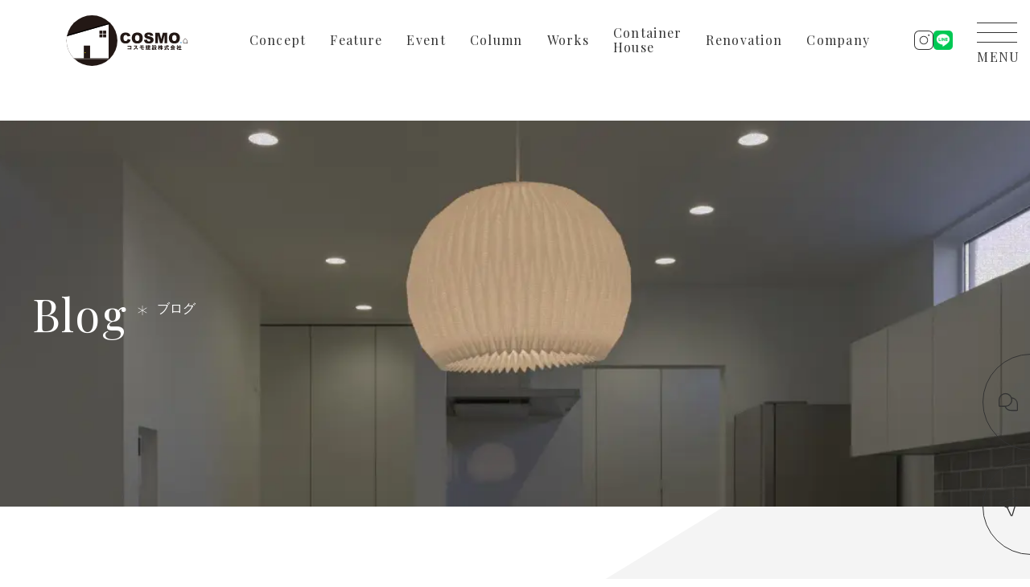

--- FILE ---
content_type: text/html; charset=UTF-8
request_url: https://www.cosmo-kensetu.co.jp/blog/blog-835/
body_size: 8831
content:
<!DOCTYPE html><html prefix="og: http://ogp.me/ns#" lang="ja"><head><title>1点もの | コスモ建設株式会社</title><meta charset="utf-8"><meta name="viewport" content="width=device-width,initial-scale=1.0,minimum-scale=1.0"><meta http-equiv='x-dns-prefetch-control' content='on'><meta property="og:title" content="1点もの | コスモ建設株式会社"><meta name="twitter:title" content="1点もの | コスモ建設株式会社"><meta name="description" content="コスモ建設は熊谷市周辺で「永く愛着を持てる家づくり」をモットーとしている地域密着の工務店です。高気密高断熱のデザイン性に優れた注文住宅を提案しておりますので、新築一戸建てをご検討の際はぜひ一度ご相談ください。"><meta property="og:description" content="コスモ建設は熊谷市周辺で「永く愛着を持てる家づくり」をモットーとしている地域密着の工務店です。高気密高断熱のデザイン性に優れた注文住宅を提案しておりますので、新築一戸建てをご検討の際はぜひ一度ご相談ください。"><meta name="twitter:description" content="コスモ建設は熊谷市周辺で「永く愛着を持てる家づくり」をモットーとしている地域密着の工務店です。高気密高断熱のデザイン性に優れた注文住宅を提案しておりますので、新築一戸建てをご検討の際はぜひ一度ご相談ください。"><meta name=”keywords” content=熊谷市,行田市,深谷市,工務店,注文住宅,住宅性能,建築家,一戸建て,戸建て,新築,デザイン住宅,断熱,耐震,収納><meta property="og:type" content="article"><meta property="og:url" content="https://www.cosmo-kensetu.co.jp"><meta property="og:site_name" content="コスモ建設株式会社"><meta property="og:locale" content="ja_JP"><meta name="twitter:card" content="summary_large_image"><meta property="og:image" content="https://www.cosmo-kensetu.co.jp/wp-content/uploads/2024/05/IMG_4457-768x1024-1.jpg"><meta name="twitter:image" content="https://www.cosmo-kensetu.co.jp/wp-content/uploads/2024/05/IMG_4457-768x1024-1.jpg"><meta name="twitter:image:src" content="https://www.cosmo-kensetu.co.jp/wp-content/uploads/2024/05/IMG_4457-768x1024-1.jpg"><meta name="format-detection" content="telephone=no"><meta http-equiv="x-dns-prefetch-control" content="on"><meta property="article:published_time" content="2024-02-24T08:37:01+09:00"><meta property="article:modified_time" content="2024-05-12T08:40:33+09:00"><link rel="stylesheet" id="ao_optimized_gfonts" href="https://fonts.googleapis.com/css?family=Noto+Sans+JP:400,700%7CNoto+Serif+JP:400,700%7CPlayfair+Display:400..900,italic400..900&amp;display=swap"><link rel="prerender" href="https://www.cosmo-kensetu.co.jp"><link rel="shortcut icon" href="https://www.cosmo-kensetu.co.jp/wp-content/themes/sho-san_original/img/logo/logo.ico"><link rel="preconnect" href="https://fonts.googleapis.com"><link rel="preconnect" href="https://fonts.gstatic.com" crossorigin> <script src="https://ajax.googleapis.com/ajax/libs/jquery/3.5.1/jquery.min.js"></script> <link rel="stylesheet" href="https://cdn.jsdelivr.net/npm/swiper@8/swiper-bundle.min.css"> <script src="https://cdn.jsdelivr.net/npm/swiper@8/swiper-bundle.min.js"></script> <script src="https://cdnjs.cloudflare.com/ajax/libs/jquery.matchHeight/0.7.2/jquery.matchHeight-min.js"></script> <link rel="stylesheet" href="https://cdn.jsdelivr.net/npm/slick-carousel@1.8.1/slick/slick-theme.min.css"><link rel="stylesheet" href="https://cdn.jsdelivr.net/npm/slick-carousel@1.8.1/slick/slick.min.css"> <script src="https://cdn.jsdelivr.net/npm/slick-carousel@1.8.1/slick/slick.min.js"></script> <script src="https://cdnjs.cloudflare.com/ajax/libs/lightbox2/2.11.3/js/lightbox.min.js"></script> <link rel="stylesheet" type="text/css" href="https://cdnjs.cloudflare.com/ajax/libs/lightbox2/2.11.3/css/lightbox.css"><link rel="stylesheet" href="https://www.cosmo-kensetu.co.jp/wp-content/themes/sho-san_original/components/library/magnific-popup/magnific-popup.css"> <script type="text/javascript" src="https://www.cosmo-kensetu.co.jp/wp-content/themes/sho-san_original/components/library/magnific-popup/magnific-popup.js"></script> <link rel="stylesheet" href="https://www.cosmo-kensetu.co.jp/wp-content/themes/sho-san_original/styles/common.css"><link rel="stylesheet" href="https://www.cosmo-kensetu.co.jp/wp-content/themes/sho-san_original/styles/components.css"><link rel="stylesheet" href="https://www.cosmo-kensetu.co.jp/wp-content/themes/sho-san_original/styles/post_type.css">  <script data-type="lazy" data-src="[data-uri]"></script>  
  <script async data-type="lazy" data-src="https://www.googletagmanager.com/gtag/js?id=AW-11432168702"></script> <script data-type="lazy" data-src="[data-uri]"></script> <script type="text/javascript" src="https://www.cosmo-kensetu.co.jp/wp-content/themes/sho-san_original/js/main.js" defer></script> <link rel="stylesheet" href="https://cdnjs.cloudflare.com/ajax/libs/jQuery-Validation-Engine/2.6.4/validationEngine.jquery.min.css"> <script src="https://cdnjs.cloudflare.com/ajax/libs/jQuery-Validation-Engine/2.6.4/jquery.validationEngine.min.js"></script> <script src="https://cdnjs.cloudflare.com/ajax/libs/jQuery-Validation-Engine/2.6.4/languages/jquery.validationEngine-ja.js"></script> <script src="https://ajaxzip3.github.io/ajaxzip3.js" charset="UTF-8"></script> <script type="text/javascript" src="https://www.cosmo-kensetu.co.jp/wp-content/themes/sho-san_original/js/jquery.datetimepicker.full.min.js" defer></script> <link rel="stylesheet" href="https://www.cosmo-kensetu.co.jp/wp-content/themes/sho-san_original/css/jquery.datetimepicker.css"> <script>$(function(){
        $("form").validationEngine('attach', { promptPosition:"bottomLeft" });
        $("input:not(.form_btn01,.form_btn02,.form_btn03),textarea").on("keyup", function() {
            $(this).css("background", $(this).val() !== "" ? "#FFFFE4" : "#D9D9D9");
        });
        $("button[type=submit]").click(function() {
            $(window).off('beforeunload');
        });
    });</script> <script>$(function () {
//二重送信抑制
        let submitBtn = $("input[type='submit'].wpcf7-submit");
        submitBtn.click(function () {
            $(this).css('pointer-events', 'none');
            $(this).css('opacity', '0.5');
        })
        // 入力項目にエラーがあったらボタン復活
        document.addEventListener('wpcf7invalid', function () {
            submitBtn.css('pointer-events', 'auto');
            submitBtn.css('opacity', '1');
        }, false);

    });</script> <meta name="facebook-domain-verification" content="wnjl9r7z2253m0j6b6i3tmpcnfwe3n" /><meta name='robots' content='max-image-preview:large' /><style>img:is([sizes="auto" i], [sizes^="auto," i]) { contain-intrinsic-size: 3000px 1500px }</style><link href='https://fonts.gstatic.com' crossorigin='anonymous' rel='preconnect' /><link rel='stylesheet' id='sbi_styles-css' href='https://www.cosmo-kensetu.co.jp/wp-content/plugins/instagram-feed/css/sbi-styles.min.css?ver=6.6.1' type='text/css' media='all' /><style id='classic-theme-styles-inline-css' type='text/css'>/*! This file is auto-generated */
.wp-block-button__link{color:#fff;background-color:#32373c;border-radius:9999px;box-shadow:none;text-decoration:none;padding:calc(.667em + 2px) calc(1.333em + 2px);font-size:1.125em}.wp-block-file__button{background:#32373c;color:#fff;text-decoration:none}</style><link rel='stylesheet' id='contact-form-7-css' href='https://www.cosmo-kensetu.co.jp/wp-content/plugins/contact-form-7/includes/css/styles.css?ver=5.8.7' type='text/css' media='all' /><link rel='stylesheet' id='wp-pagenavi-css' href='https://www.cosmo-kensetu.co.jp/wp-content/plugins/wp-pagenavi/pagenavi-css.css?ver=2.70' type='text/css' media='all' /><link rel="https://api.w.org/" href="https://www.cosmo-kensetu.co.jp/wp-json/" /><link rel="alternate" title="JSON" type="application/json" href="https://www.cosmo-kensetu.co.jp/wp-json/wp/v2/blog/835" /><link rel="EditURI" type="application/rsd+xml" title="RSD" href="https://www.cosmo-kensetu.co.jp/xmlrpc.php?rsd" /><meta name="generator" content="WordPress 6.8.2" /><link rel="canonical" href="https://www.cosmo-kensetu.co.jp/blog/blog-835" /><link rel='shortlink' href='https://www.cosmo-kensetu.co.jp/?p=835' /><link rel="alternate" title="oEmbed (JSON)" type="application/json+oembed" href="https://www.cosmo-kensetu.co.jp/wp-json/oembed/1.0/embed?url=https%3A%2F%2Fwww.cosmo-kensetu.co.jp%2Fblog%2Fblog-835" /><link rel="alternate" title="oEmbed (XML)" type="text/xml+oembed" href="https://www.cosmo-kensetu.co.jp/wp-json/oembed/1.0/embed?url=https%3A%2F%2Fwww.cosmo-kensetu.co.jp%2Fblog%2Fblog-835&#038;format=xml" /> <script type="application/ld+json">{"@context":"https:\/\/schema.org","@graph":[{"@type":"WebSite","@id":"https:\/\/www.cosmo-kensetu.co.jp#website","name":"コスモ建設株式会社","url":"https:\/\/www.cosmo-kensetu.co.jp","description":"コスモ建設は熊谷市周辺で「永く愛着を持てる家づくり」をモットーとしている地域密着の工務店です。高気密高断熱のデザイン性に優れた注文住宅を提案しておりますので、新築一戸建てをご検討の際はぜひ一度ご相談ください。","publisher":{"@id":"https:\/\/www.cosmo-kensetu.co.jp#organization"},"inLanguage":"ja"},{"@type":["HomeAndConstructionBusiness","GeneralContractor"],"@id":"https:\/\/www.cosmo-kensetu.co.jp#organization","name":"コスモ建設株式会社","legalName":"コスモ建設株式会社","url":"https:\/\/www.cosmo-kensetu.co.jp","description":"コスモ建設は熊谷市周辺で「永く愛着を持てる家づくり」をモットーとしている地域密着の工務店です。高気密高断熱のデザイン性に優れた注文住宅を提案しておりますので、新築一戸建てをご検討の際はぜひ一度ご相談ください。","telephone":"+81-48-501-0666","logo":{"@type":"ImageObject","@id":"https:\/\/www.cosmo-kensetu.co.jp#logo","url":"https:\/\/www.cosmo-kensetu.co.jp\/wp-content\/themes\/sho-san_original\/img\/logo\/logo.svg"},"address":{"@type":"PostalAddress","streetAddress":"赤城町３丁目162番地","addressLocality":"熊谷市","addressRegion":"埼玉県","postalCode":"360-0826","addressCountry":"JP"},"geo":{"@type":"GeoCoordinates","latitude":36.148470173199285682130721397697925567626953125,"longitude":139.36536455951676316544762812554836273193359375},"contactPoint":[{"@type":"ContactPoint","telephone":"+81-48-501-0666","contactType":"customer service","areaServed":["JP"],"availableLanguage":["ja"]}],"openingHoursSpecification":{"@type":"OpeningHoursSpecification","dayOfWeek":["Monday","Tuesday","Friday","Saturday","Sunday"],"opens":"09:00","closes":"18:00"},"sameAs":["https:\/\/www.instagram.com\/cosmo.kensetsu\/"],"knowsAbout":["新築","リフォーム","セミオーダー","変形地対応","狭小地対応","デザイン","収納"],"hasMap":"https:\/\/maps.app.goo.gl\/yzGfvgwkrF9ztCoh7"},{"@type":"BlogPosting","@id":"https:\/\/www.cosmo-kensetu.co.jp\/blog\/blog-835#article","mainEntityOfPage":{"@id":"https:\/\/www.cosmo-kensetu.co.jp\/blog\/#webpage"},"headline":"1点もの","description":"コスモ建設は熊谷市周辺で「永く愛着を持てる家づくり」をモットーとしている地域密着の工務店です。高気密高断熱のデザイン性に優れた注文住宅を提案しておりますので、新築一戸建てをご検討の際はぜひ一度ご相談ください。","author":{"@type":"Organization","name":"コスモ建設株式会社"},"publisher":{"@id":"https:\/\/www.cosmo-kensetu.co.jp#organization"},"datePublished":"2024-02-24T08:37:01+09:00","dateModified":"2024-05-12T08:40:33+09:00","inLanguage":"ja","image":"https:\/\/www.cosmo-kensetu.co.jp\/wp-content\/uploads\/2024\/05\/IMG_4457-768x1024-1.jpg"},{"@type":"BreadcrumbList","@id":"https:\/\/www.cosmo-kensetu.co.jp#breadcrumb","itemListElement":[{"@type":"ListItem","position":1,"name":"コスモ建設株式会社","item":"https:\/\/www.cosmo-kensetu.co.jp\/"},{"@type":"ListItem","position":2,"name":"ブログ","item":"https:\/\/www.cosmo-kensetu.co.jp\/blog\/"},{"@type":"ListItem","position":3,"name":"1点もの","item":"https:\/\/www.cosmo-kensetu.co.jp\/blog\/blog-835"}]}]}</script> </head><body id="top"> <noscript><iframe src="https://www.googletagmanager.com/ns.html?id=GTM-PJ28J8F"
height="0" width="0" style="display:none;visibility:hidden"></iframe></noscript><header id="header" class="headerContent header-change back-on"><div class="headerContent__inner common-inner"><h1 class="headerContent__inner--logo"> <a href="https://www.cosmo-kensetu.co.jp/"> <img src="https://www.cosmo-kensetu.co.jp/wp-content/themes/sho-san_original/img/logo/logo.svg" alt="コスモ建設株式会社"> </a></h1><nav class="headerContent__inner--nav" role="navigation"><ul><li> <a href="https://www.cosmo-kensetu.co.jp/concept/">Concept</a></li><li> <a href="https://www.cosmo-kensetu.co.jp/feature/">Feature</a></li><li> <a href="https://www.cosmo-kensetu.co.jp/events/">Event</a></li><li> <a href="https://www.cosmo-kensetu.co.jp/column/">Column</a></li><li> <a href="https://www.cosmo-kensetu.co.jp/works/">Works</a></li><li> <a href="https://www.cosmo-kensetu.co.jp/container-house/">Container House</a></li><li> <a href="https://www.cosmo-kensetu.co.jp/renovation/">Renovation</a></li><li> <a href="https://www.cosmo-kensetu.co.jp/company/">Company</a></li></ul></nav><div class="headerContent__inner--icon"> <a href="https://www.instagram.com/cosmo.kensetsu/" target="_blank" rel="noreferrer"> <picture> <source media="(min-width: 1240px)" srcset="https://www.cosmo-kensetu.co.jp/wp-content/themes/sho-san_original/img/icon/icon-sns-instagram-black.svg"> <img src="https://www.cosmo-kensetu.co.jp/wp-content/themes/sho-san_original/img/icon/icon-sns-instagram_sp.svg" alt="instagram"> </picture> </a> <a href="https://liff.line.me/2006447491-rxVRQVRw?redirect_to=lineTalk&registration_source_id=VdclVN1ap3oJhcjT" target="_blank" rel="noreferrer"> <picture> <source media="(min-width: 1240px)" srcset="https://www.cosmo-kensetu.co.jp/wp-content/themes/sho-san_original/img/icon/icon-sns-line.svg"> <img src="https://www.cosmo-kensetu.co.jp/wp-content/themes/sho-san_original/img/icon/icon-sns-line_sp.png" alt="line"> </picture> </a></div><div class="headerContent__inner--info"><div class="headerContent__inner--info--tel"> <a href="tel:0120-250-176"> <span>Tel.</span><span>0120-250-176</span> </a></div><div class="headerContent__inner--info--open"><div> <span>Open</span><span>9:00 - 18:00</span></div><div> <span>Close</span><span>水曜日（第2,3,4,5）・木曜日</span></div></div></div> <button class="navToggleCross toggleOpen"> <span></span> <span></span> <span></span> <span class="menu">MENU</span> </button></div><nav id="headerNavHum" class="headerNavHum" role="navigation"><div class="headerNavHum__inner"><div class="headerNavHum__inner--icon"> <a href="https://www.instagram.com/cosmo.kensetsu/" target="_blank" rel="noreferrer"> <img src="https://www.cosmo-kensetu.co.jp/wp-content/themes/sho-san_original/img/icon/icon-sns-instagram-black.svg" alt="instagram"> </a> <a href="https://www.youtube.com/@user-ty4hv8lr1l/featured" target="_blank" rel="noreferrer"> <img src="https://www.cosmo-kensetu.co.jp/wp-content/themes/sho-san_original/img/icon/icon-sns-youtube-black.svg" alt="youtube"> </a></div><div class="headerNavHum__inner--link clearfix"><ul class="clearfix"><li> <a href="https://www.cosmo-kensetu.co.jp/concept/"><span>Concept</span><span>わたしたちについて</span></a></li><li> <a href="https://www.cosmo-kensetu.co.jp/feature/"><span>Feature</span><span>特徴</span></a></li><li> <a href="https://www.cosmo-kensetu.co.jp/company/"><span>Company</span><span>会社概要</span></a></li><li> <a href="https://www.cosmo-kensetu.co.jp/renovation/"><span>Renovation</span><span>リノベーション</span></a></li><li> <a href="https://www.cosmo-kensetu.co.jp/container-house/"><span>Container House</span><span>店舗計画</span></a></li><li> <a href="https://www.cosmo-kensetu.co.jp/flow/"><span>Flow</span><span>家づくりの流れ</span></a></li></ul><ul class="clearfix"><li> <a href="https://www.cosmo-kensetu.co.jp/events/"><span>Event</span><span>イベント</span></a></li><li> <a href="https://www.cosmo-kensetu.co.jp/works/"><span>Works</span><span>施工事例</span></a></li><li> <a href="https://www.cosmo-kensetu.co.jp/column/"><span>Column</span><span>コラム</span></a></li><li> <a href="https://www.cosmo-kensetu.co.jp/voice/"><span>Voice</span><span>お客様の声</span></a></li><li> <a href="https://www.cosmo-kensetu.co.jp/blog/"><span>Blog</span><span>ブログ</span></a></li><li> <a href="https://www.cosmo-kensetu.co.jp/news/"><span>News</span><span>ニュース</span></a></li></ul><ul class="clearfix"><li> <a href="https://www.cosmo-kensetu.co.jp/search/"><span>Search</span><span>土地探しのコツ</span></a></li><li> <a href="https://www.cosmo-kensetu.co.jp/support/"><span>Support</span><span>アフターサポート</span></a></li><li> <a href="https://www.cosmo-kensetu.co.jp/consultation/"><span>Consultation</span><span>無料個別相談</span></a></li><li> <a href="https://www.cosmo-kensetu.co.jp/contact/"><span>Contact</span><span>お問い合わせ</span></a></li><li> <a href="https://www.cosmo-kensetu.co.jp/request/"><span>Request</span><span>資料請求</span></a></li><li> <a href="https://www.cosmo-kensetu.co.jp/visit/"><span>Visit</span><span>来場予約</span></a></li></ul><ul class="clearfix"><div class="headerNavHum__inner--cnt--contact"><div class="headerNavHum__inner--cnt--contact--tel"> <a href="tel:0120-250-176"> <span>Tel.</span><span>0120-250-176</span> </a></div><div class="headerNavHum__inner--cnt--contact--open"><div> <span>Open</span><span>9:00 - 18:00</span></div><div> <span>Close</span><span>水曜日（第２・第４）・木曜日</span></div></div><div class="headerNavHum__inner--cnt--contact--sns"><div> <span>Follow Us</span><div class="headerNavHum__inner--cnt--contact--sns--icon"> <a href="https://www.instagram.com/cosmo.kensetsu/" target="_blank" rel="noreferrer"> <img src="https://www.cosmo-kensetu.co.jp/wp-content/themes/sho-san_original/img/icon/icon-sns-instagram-white.svg" alt="instagram"> </a></div></div></div></div></ul></div></div></nav></header><div class="floating-banner"> <a class="floating-banner-line" href="https://liff.line.me/2006447491-rxVRQVRw?redirect_to=lineTalk&registration_source_id=mQi9NeYmyHfwcHsl"> <img src="https://www.cosmo-kensetu.co.jp/wp-content/themes/sho-san_original/img/common/line_floating_sp.jpg" alt="無料個別相談" class="floating-banner-line-img"> </a> <a class="floating-banner-cnt --sp-line" href="https://www.cosmo-kensetu.co.jp/consultation/"> <img src="https://www.cosmo-kensetu.co.jp/wp-content/themes/sho-san_original/img/icon/icon-sns-consultation-black.svg" alt="無料個別相談" class="floating-banner-cnt-img"> <span class="floating-banner-cnt-text">無料個別相談</span> </a> <a class="floating-banner-cnt" href="https://www.cosmo-kensetu.co.jp/contact/"> <img src="https://www.cosmo-kensetu.co.jp/wp-content/themes/sho-san_original/img/icon/icon-sns-mail-black.svg" alt="お問い合わせ" class="floating-banner-cnt-img"> <span class="floating-banner-cnt-text">お問い合わせ</span> </a></div> <script>document.addEventListener('DOMContentLoaded', () => {
        const getToggleOpen = document.querySelectorAll('.toggleOpen');
        getToggleOpen.forEach((getToggleOpenClick) => {
            getToggleOpenClick.addEventListener('click', () => {
                document.body.classList.toggle('open');
            });
        });
    });

    $(function() {
        $(window).on('scroll', function() {
            if ($('.header-transparent').height() < $(this).scrollTop()) {
                $('.header-change').removeClass('back-on-none');
            } else {
                $('.header-change').addClass('back-on-none');
            }
        });
    });</script><main role="main"><article id="blog-single01" class="underlayer"><section class="blog-single01-fv underlayer-fv underlayer-common"><div class="blog-single01-fv__inner common-inner"><div class="parts-title01"> <span class="parts-title01-lg">Blog</span><h2 class="parts-title01-sm"> ブログ</h2></div></div></section><section class="blog-single01-cnt underlayer-common"><div class="blog-single01-cnt__inner common-inner"><div class="single-box"><div class="single-box-status"><div class="single-box-status-info"><div> <span>現場ブログ</span></div></div></div><div class="single-box-title"><h3>1点もの</h3></div><div class="single-box-img"> <a href="https://www.cosmo-kensetu.co.jp/wp-content/uploads/2024/05/IMG_4457-768x1024-1.jpg" data-lightbox="single-box-img" data-title="1点もの"><img src="https://www.cosmo-kensetu.co.jp/wp-content/uploads/2024/05/IMG_4457-768x1024-1.jpg" alt="1点もの"></a></div><div class="single-box-text"></div><div class="single-box-list"><h3 class="single-box-list-h3">目次</h3><ul><li> <a class="single-box-list-anchor" href="#blog_1"> <span class="single-box-list-anchor-num">01</span> <span class="single-box-list-anchor-text">完成画像</span> </a></li><li> <a class="single-box-list-anchor" href="#blog_2"> <span class="single-box-list-anchor-num">02</span> <span class="single-box-list-anchor-text">困りました…</span> </a></li><li> <a class="single-box-list-anchor" href="#blog_3"> <span class="single-box-list-anchor-num">03</span> <span class="single-box-list-anchor-text">荷重をフレーム全体に配分する様に特別製作</span> </a></li><li> <a class="single-box-list-anchor" href="#blog_4"> <span class="single-box-list-anchor-num">04</span> <span class="single-box-list-anchor-text">ミラーに取付</span> </a></li><li> <a class="single-box-list-anchor" href="#blog_5"> <span class="single-box-list-anchor-num">05</span> <span class="single-box-list-anchor-text">壁側にも引っ掛けるための部材を固定</span> </a></li></ul></div><div class="single-box-blog_article"><div id="blog_1"><div class="single-box-blog_article-img"> <img src="https://www.cosmo-kensetu.co.jp/wp-content/uploads/2024/05/IMG_4457-768x1024-2.jpg" alt="完成画像"></div><h3 class="single-box-blog_article-title"> 01 - 完成画像</h3><div class="single-box-blog_article-cnt"><p>こんにちは佐藤です。</p><p>今回は支給品でよくお預かりします、鏡について。</p><p>Instagramなどでたくさんに情報が飛び交う中、理想のデザインを作り上げるのも</p><p>建築の楽しみですね。</p><p>いい感じのミラーですね！</p><p>実はこのミラー、とても重く壁掛け用では無く置き型の商品なのです🥲</p><p>商品説明書には転倒防止の金具付属ですが、吊り上げないでくださいと…</p></div></div><div id="blog_2"><div class="single-box-blog_article-img"> <img src="https://www.cosmo-kensetu.co.jp/wp-content/uploads/2024/05/IMG_4449-768x1024-1.jpg" alt="困りました…"></div><h3 class="single-box-blog_article-title"> 02 - 困りました…</h3><div class="single-box-blog_article-cnt"><p>確かにフレームに強度があまり無く金具で吊ったら、いつかフレームの継ぎ目から裂けて落ちそうで。</p><p>そこでパーツを作成しました↓</p></div></div><div id="blog_3"><div class="single-box-blog_article-img"> <img src="https://www.cosmo-kensetu.co.jp/wp-content/uploads/2024/05/IMG_4450-768x1024-1.jpg" alt="荷重をフレーム全体に配分する様に特別製作"></div><h3 class="single-box-blog_article-title"> 03 - 荷重をフレーム全体に配分する様に特別製作</h3><div class="single-box-blog_article-cnt"><p>どっこ式の引っ掛け装置です⭐️しかも、荷重をフレーム全体に配分する様に特別製作☀️</p><p>見えてくる部分はワトコオイルで着色！</p></div></div><div id="blog_4"><div class="single-box-blog_article-img"> <img src="https://www.cosmo-kensetu.co.jp/wp-content/uploads/2024/05/IMG_4452-1152x1536-1.jpg" alt="ミラーに取付"></div><h3 class="single-box-blog_article-title"> 04 - ミラーに取付</h3></div><div id="blog_5"><div class="single-box-blog_article-img"> <img src="https://www.cosmo-kensetu.co.jp/wp-content/uploads/2024/05/IMG_4453-768x576-1.jpg" alt="壁側にも引っ掛けるための部材を固定"></div><h3 class="single-box-blog_article-title"> 05 - 壁側にも引っ掛けるための部材を固定</h3><div class="single-box-blog_article-cnt"><p>後はミラー本体を上から引っ掛けるとミラーが壁側に引き寄せられて固定ができましたとさ。</p><p>めでたし。めでたし🎉</p></div></div></div></div><div class="parts-pagination-single01"><div class="parts-pagination-single01-prev"> <a href="https://www.cosmo-kensetu.co.jp/blog/blog-1084" rel="prev">前へ</a></div><div class="parts-pagination-single01-link"> <a
 href="https://www.cosmo-kensetu.co.jp/blog/">ブログ一覧へ</a></div><div class="parts-pagination-single01-next"> <a href="https://www.cosmo-kensetu.co.jp/blog/blog-1070" rel="next">次へ</a></div></div></div></section></article></main><div class="partsFooterCta"><div class="partsFooterCta__inner common-inner"><div class="partsFooterCta__inner--cnt"><div class="common-title common-title-white"> <span class="common-title-lg">Company</span><h2 class="common-title-sm">会社概要</h2></div><div class="common-button common-button-white"> <a href="https://www.cosmo-kensetu.co.jp/company/"> <span> View More </span> </a></div></div></div></div><footer id="footer" class="footer"><div class="footerInfo"><div class="footerInfo__inner"><div class="footerInfo__inner--cnt"><div class="footerInfo__inner--cnt--text"><ul class="footerInfo__inner--cnt--text--nav"><li class="footerInfo__inner--cnt--text--nav--item"> <a href="https://www.cosmo-kensetu.co.jp/concept/"><span>Concept</span><span>わたしたちについて</span></a></li><li class="footerInfo__inner--cnt--text--nav--item"> <a href="https://www.cosmo-kensetu.co.jp/feature/"><span>Feature</span><span>特徴</span></a></li><li class="footerInfo__inner--cnt--text--nav--item"> <a href="https://www.cosmo-kensetu.co.jp/company/"><span>Company</span><span>会社概要</span></a></li><li class="footerInfo__inner--cnt--text--nav--item"> <a href="https://www.cosmo-kensetu.co.jp/renovation/"><span>Renovation</span><span>リノベーション</span></a></li><li class="footerInfo__inner--cnt--text--nav--item"> <a href="https://www.cosmo-kensetu.co.jp/container-house/"><span>Container House</span><span>店舗計画</span></a></li><li class="footerInfo__inner--cnt--text--nav--item"> <a href="https://www.cosmo-kensetu.co.jp/flow/"><span>Flow</span><span>家づくりの流れ</span></a></li></ul><ul class="footerInfo__inner--cnt--text--nav"><li class="footerInfo__inner--cnt--text--nav--item"> <a href="https://www.cosmo-kensetu.co.jp/events/"><span>Event</span><span>イベント</span></a></li><li class="footerInfo__inner--cnt--text--nav--item"> <a href="https://www.cosmo-kensetu.co.jp/works/"><span>Works</span><span>実例紹介</span></a></li><li class="footerInfo__inner--cnt--text--nav--item"> <a href="https://www.cosmo-kensetu.co.jp/column/"><span>Column</span><span>建築家コラム</span></a></li><li class="footerInfo__inner--cnt--text--nav--item"> <a href="https://www.cosmo-kensetu.co.jp/voice/"><span>Voice</span><span>お客様の声</span></a></li><li class="footerInfo__inner--cnt--text--nav--item"> <a href="https://www.cosmo-kensetu.co.jp/blog/"><span>Blog</span><span>ブログ</span></a></li><li class="footerInfo__inner--cnt--text--nav--item"> <a href="https://www.cosmo-kensetu.co.jp/news/"><span>News</span><span>ニュース</span></a></li></ul><ul class="footerInfo__inner--cnt--text--nav"><li class="footerInfo__inner--cnt--text--nav--item"> <a href="https://www.cosmo-kensetu.co.jp/search/"><span>Search</span><span>土地探しのコツ</span></a></li><li class="footerInfo__inner--cnt--text--nav--item"> <a href="https://www.cosmo-kensetu.co.jp/support/"><span>Support</span><span>アフターサポート</span></a></li><li class="footerInfo__inner--cnt--text--nav--item"> <a href="https://www.cosmo-kensetu.co.jp/consultation/"><span>Consultation</span><span>無料個別相談</span></a></li><li class="footerInfo__inner--cnt--text--nav--item"> <a href="https://www.cosmo-kensetu.co.jp/contact/"><span>Contact</span><span>お問い合わせ</span></a></li><li class="footerInfo__inner--cnt--text--nav--item"> <a href="https://www.cosmo-kensetu.co.jp/request/"><span>Request</span><span>資料請求</span></a></li><li class="footerInfo__inner--cnt--text--nav--item"> <a href="https://www.cosmo-kensetu.co.jp/visit/"><span>Visit</span><span>来場予約</span></a></li></ul></div><div class="footerInfo__inner--cnt--contact"><div class="footerInfo__inner--cnt--contact--logo"> <a href="https://www.cosmo-kensetu.co.jp"><img
 src="https://www.cosmo-kensetu.co.jp/wp-content/themes/sho-san_original/img/logo/logo.svg"
 alt="COSMO建設株式会社"></a></div><div class="footerInfo__inner--cnt--contact--tel"> <a href="tel:0120-250-176"> <span>Tel.</span><span>0120-250-176</span> </a></div><div class="footerInfo__inner--cnt--contact--open"><div> <span>Open</span><span>9:00 - 18:00</span></div><div> <span>Close</span><span>水曜日（第2,3,4,5）・木曜日</span></div></div><div class="footerInfo__inner--cnt--contact--sns"><div> <span>Follow Us</span><div class="footerInfo__inner--cnt--contact--sns--icon"> <a href="https://www.instagram.com/cosmo.kensetsu/" target="_blank"
 rel="noreferrer"> <img src="https://www.cosmo-kensetu.co.jp/wp-content/themes/sho-san_original/img/icon/icon-sns-instagram-black.svg"
 alt="instagram"> </a></div></div></div></div></div></div></div><div class="footerEndline"><div class="footerEndline__inner"> <a href="#top" class="footerEndline__inner--top"> <img src="https://www.cosmo-kensetu.co.jp/wp-content/themes/sho-san_original/img/icon/icon-arrow-top.svg"
 alt="ページ上部へ" /> </a><p class="footerEndline__inner--copy">Copyright© 2018 コスモ建設株式会社. All Rights Reserved.</p></div></div></footer><script type="speculationrules">{"prefetch":[{"source":"document","where":{"and":[{"href_matches":"\/*"},{"not":{"href_matches":["\/wp-*.php","\/wp-admin\/*","\/wp-content\/uploads\/*","\/wp-content\/*","\/wp-content\/plugins\/*","\/wp-content\/themes\/sho-san_original\/*","\/*\\?(.+)"]}},{"not":{"selector_matches":"a[rel~=\"nofollow\"]"}},{"not":{"selector_matches":".no-prefetch, .no-prefetch a"}}]},"eagerness":"conservative"}]}</script> <script>document.addEventListener( 'wpcf7mailsent', function( event ) {
    location = 'https://cosmo-kensetu.co.jp/complete/';
}, false );</script> <script type="text/javascript">var sbiajaxurl = "https://www.cosmo-kensetu.co.jp/wp-admin/admin-ajax.php";</script> <script type="text/javascript" src="https://www.cosmo-kensetu.co.jp/wp-content/plugins/contact-form-7/includes/swv/js/index.js?ver=5.8.7" id="swv-js"></script> <script type="text/javascript" id="contact-form-7-js-extra">var wpcf7 = {"api":{"root":"https:\/\/www.cosmo-kensetu.co.jp\/wp-json\/","namespace":"contact-form-7\/v1"}};</script> <script type="text/javascript" src="https://www.cosmo-kensetu.co.jp/wp-content/plugins/contact-form-7/includes/js/index.js?ver=5.8.7" id="contact-form-7-js"></script> <script type="text/javascript" src="https://www.google.com/recaptcha/api.js?render=6LdB_espAAAAAI2ZFC4JVTKJ1KeV_k5zkYNzLy7H&amp;ver=3.0" id="google-recaptcha-js"></script> <script type="text/javascript" src="https://www.cosmo-kensetu.co.jp/wp-includes/js/dist/vendor/wp-polyfill.min.js?ver=3.15.0" id="wp-polyfill-js"></script> <script type="text/javascript" id="wpcf7-recaptcha-js-extra">var wpcf7_recaptcha = {"sitekey":"6LdB_espAAAAAI2ZFC4JVTKJ1KeV_k5zkYNzLy7H","actions":{"homepage":"homepage","contactform":"contactform"}};</script> <script type="text/javascript" src="https://www.cosmo-kensetu.co.jp/wp-content/plugins/contact-form-7/modules/recaptcha/index.js?ver=5.8.7" id="wpcf7-recaptcha-js"></script> <script type="text/javascript" id="flying-scripts">const loadScriptsTimer=setTimeout(loadScripts,5*1000);const userInteractionEvents=["mouseover","keydown","touchstart","touchmove","wheel"];userInteractionEvents.forEach(function(event){window.addEventListener(event,triggerScriptLoader,{passive:!0})});function triggerScriptLoader(){loadScripts();clearTimeout(loadScriptsTimer);userInteractionEvents.forEach(function(event){window.removeEventListener(event,triggerScriptLoader,{passive:!0})})}
function loadScripts(){document.querySelectorAll("script[data-type='lazy']").forEach(function(elem){elem.setAttribute("src",elem.getAttribute("data-src"))})}</script> </body></html>

--- FILE ---
content_type: text/html; charset=utf-8
request_url: https://www.google.com/recaptcha/api2/anchor?ar=1&k=6LdB_espAAAAAI2ZFC4JVTKJ1KeV_k5zkYNzLy7H&co=aHR0cHM6Ly93d3cuY29zbW8ta2Vuc2V0dS5jby5qcDo0NDM.&hl=en&v=N67nZn4AqZkNcbeMu4prBgzg&size=invisible&anchor-ms=20000&execute-ms=30000&cb=kxfofptkz9on
body_size: 48635
content:
<!DOCTYPE HTML><html dir="ltr" lang="en"><head><meta http-equiv="Content-Type" content="text/html; charset=UTF-8">
<meta http-equiv="X-UA-Compatible" content="IE=edge">
<title>reCAPTCHA</title>
<style type="text/css">
/* cyrillic-ext */
@font-face {
  font-family: 'Roboto';
  font-style: normal;
  font-weight: 400;
  font-stretch: 100%;
  src: url(//fonts.gstatic.com/s/roboto/v48/KFO7CnqEu92Fr1ME7kSn66aGLdTylUAMa3GUBHMdazTgWw.woff2) format('woff2');
  unicode-range: U+0460-052F, U+1C80-1C8A, U+20B4, U+2DE0-2DFF, U+A640-A69F, U+FE2E-FE2F;
}
/* cyrillic */
@font-face {
  font-family: 'Roboto';
  font-style: normal;
  font-weight: 400;
  font-stretch: 100%;
  src: url(//fonts.gstatic.com/s/roboto/v48/KFO7CnqEu92Fr1ME7kSn66aGLdTylUAMa3iUBHMdazTgWw.woff2) format('woff2');
  unicode-range: U+0301, U+0400-045F, U+0490-0491, U+04B0-04B1, U+2116;
}
/* greek-ext */
@font-face {
  font-family: 'Roboto';
  font-style: normal;
  font-weight: 400;
  font-stretch: 100%;
  src: url(//fonts.gstatic.com/s/roboto/v48/KFO7CnqEu92Fr1ME7kSn66aGLdTylUAMa3CUBHMdazTgWw.woff2) format('woff2');
  unicode-range: U+1F00-1FFF;
}
/* greek */
@font-face {
  font-family: 'Roboto';
  font-style: normal;
  font-weight: 400;
  font-stretch: 100%;
  src: url(//fonts.gstatic.com/s/roboto/v48/KFO7CnqEu92Fr1ME7kSn66aGLdTylUAMa3-UBHMdazTgWw.woff2) format('woff2');
  unicode-range: U+0370-0377, U+037A-037F, U+0384-038A, U+038C, U+038E-03A1, U+03A3-03FF;
}
/* math */
@font-face {
  font-family: 'Roboto';
  font-style: normal;
  font-weight: 400;
  font-stretch: 100%;
  src: url(//fonts.gstatic.com/s/roboto/v48/KFO7CnqEu92Fr1ME7kSn66aGLdTylUAMawCUBHMdazTgWw.woff2) format('woff2');
  unicode-range: U+0302-0303, U+0305, U+0307-0308, U+0310, U+0312, U+0315, U+031A, U+0326-0327, U+032C, U+032F-0330, U+0332-0333, U+0338, U+033A, U+0346, U+034D, U+0391-03A1, U+03A3-03A9, U+03B1-03C9, U+03D1, U+03D5-03D6, U+03F0-03F1, U+03F4-03F5, U+2016-2017, U+2034-2038, U+203C, U+2040, U+2043, U+2047, U+2050, U+2057, U+205F, U+2070-2071, U+2074-208E, U+2090-209C, U+20D0-20DC, U+20E1, U+20E5-20EF, U+2100-2112, U+2114-2115, U+2117-2121, U+2123-214F, U+2190, U+2192, U+2194-21AE, U+21B0-21E5, U+21F1-21F2, U+21F4-2211, U+2213-2214, U+2216-22FF, U+2308-230B, U+2310, U+2319, U+231C-2321, U+2336-237A, U+237C, U+2395, U+239B-23B7, U+23D0, U+23DC-23E1, U+2474-2475, U+25AF, U+25B3, U+25B7, U+25BD, U+25C1, U+25CA, U+25CC, U+25FB, U+266D-266F, U+27C0-27FF, U+2900-2AFF, U+2B0E-2B11, U+2B30-2B4C, U+2BFE, U+3030, U+FF5B, U+FF5D, U+1D400-1D7FF, U+1EE00-1EEFF;
}
/* symbols */
@font-face {
  font-family: 'Roboto';
  font-style: normal;
  font-weight: 400;
  font-stretch: 100%;
  src: url(//fonts.gstatic.com/s/roboto/v48/KFO7CnqEu92Fr1ME7kSn66aGLdTylUAMaxKUBHMdazTgWw.woff2) format('woff2');
  unicode-range: U+0001-000C, U+000E-001F, U+007F-009F, U+20DD-20E0, U+20E2-20E4, U+2150-218F, U+2190, U+2192, U+2194-2199, U+21AF, U+21E6-21F0, U+21F3, U+2218-2219, U+2299, U+22C4-22C6, U+2300-243F, U+2440-244A, U+2460-24FF, U+25A0-27BF, U+2800-28FF, U+2921-2922, U+2981, U+29BF, U+29EB, U+2B00-2BFF, U+4DC0-4DFF, U+FFF9-FFFB, U+10140-1018E, U+10190-1019C, U+101A0, U+101D0-101FD, U+102E0-102FB, U+10E60-10E7E, U+1D2C0-1D2D3, U+1D2E0-1D37F, U+1F000-1F0FF, U+1F100-1F1AD, U+1F1E6-1F1FF, U+1F30D-1F30F, U+1F315, U+1F31C, U+1F31E, U+1F320-1F32C, U+1F336, U+1F378, U+1F37D, U+1F382, U+1F393-1F39F, U+1F3A7-1F3A8, U+1F3AC-1F3AF, U+1F3C2, U+1F3C4-1F3C6, U+1F3CA-1F3CE, U+1F3D4-1F3E0, U+1F3ED, U+1F3F1-1F3F3, U+1F3F5-1F3F7, U+1F408, U+1F415, U+1F41F, U+1F426, U+1F43F, U+1F441-1F442, U+1F444, U+1F446-1F449, U+1F44C-1F44E, U+1F453, U+1F46A, U+1F47D, U+1F4A3, U+1F4B0, U+1F4B3, U+1F4B9, U+1F4BB, U+1F4BF, U+1F4C8-1F4CB, U+1F4D6, U+1F4DA, U+1F4DF, U+1F4E3-1F4E6, U+1F4EA-1F4ED, U+1F4F7, U+1F4F9-1F4FB, U+1F4FD-1F4FE, U+1F503, U+1F507-1F50B, U+1F50D, U+1F512-1F513, U+1F53E-1F54A, U+1F54F-1F5FA, U+1F610, U+1F650-1F67F, U+1F687, U+1F68D, U+1F691, U+1F694, U+1F698, U+1F6AD, U+1F6B2, U+1F6B9-1F6BA, U+1F6BC, U+1F6C6-1F6CF, U+1F6D3-1F6D7, U+1F6E0-1F6EA, U+1F6F0-1F6F3, U+1F6F7-1F6FC, U+1F700-1F7FF, U+1F800-1F80B, U+1F810-1F847, U+1F850-1F859, U+1F860-1F887, U+1F890-1F8AD, U+1F8B0-1F8BB, U+1F8C0-1F8C1, U+1F900-1F90B, U+1F93B, U+1F946, U+1F984, U+1F996, U+1F9E9, U+1FA00-1FA6F, U+1FA70-1FA7C, U+1FA80-1FA89, U+1FA8F-1FAC6, U+1FACE-1FADC, U+1FADF-1FAE9, U+1FAF0-1FAF8, U+1FB00-1FBFF;
}
/* vietnamese */
@font-face {
  font-family: 'Roboto';
  font-style: normal;
  font-weight: 400;
  font-stretch: 100%;
  src: url(//fonts.gstatic.com/s/roboto/v48/KFO7CnqEu92Fr1ME7kSn66aGLdTylUAMa3OUBHMdazTgWw.woff2) format('woff2');
  unicode-range: U+0102-0103, U+0110-0111, U+0128-0129, U+0168-0169, U+01A0-01A1, U+01AF-01B0, U+0300-0301, U+0303-0304, U+0308-0309, U+0323, U+0329, U+1EA0-1EF9, U+20AB;
}
/* latin-ext */
@font-face {
  font-family: 'Roboto';
  font-style: normal;
  font-weight: 400;
  font-stretch: 100%;
  src: url(//fonts.gstatic.com/s/roboto/v48/KFO7CnqEu92Fr1ME7kSn66aGLdTylUAMa3KUBHMdazTgWw.woff2) format('woff2');
  unicode-range: U+0100-02BA, U+02BD-02C5, U+02C7-02CC, U+02CE-02D7, U+02DD-02FF, U+0304, U+0308, U+0329, U+1D00-1DBF, U+1E00-1E9F, U+1EF2-1EFF, U+2020, U+20A0-20AB, U+20AD-20C0, U+2113, U+2C60-2C7F, U+A720-A7FF;
}
/* latin */
@font-face {
  font-family: 'Roboto';
  font-style: normal;
  font-weight: 400;
  font-stretch: 100%;
  src: url(//fonts.gstatic.com/s/roboto/v48/KFO7CnqEu92Fr1ME7kSn66aGLdTylUAMa3yUBHMdazQ.woff2) format('woff2');
  unicode-range: U+0000-00FF, U+0131, U+0152-0153, U+02BB-02BC, U+02C6, U+02DA, U+02DC, U+0304, U+0308, U+0329, U+2000-206F, U+20AC, U+2122, U+2191, U+2193, U+2212, U+2215, U+FEFF, U+FFFD;
}
/* cyrillic-ext */
@font-face {
  font-family: 'Roboto';
  font-style: normal;
  font-weight: 500;
  font-stretch: 100%;
  src: url(//fonts.gstatic.com/s/roboto/v48/KFO7CnqEu92Fr1ME7kSn66aGLdTylUAMa3GUBHMdazTgWw.woff2) format('woff2');
  unicode-range: U+0460-052F, U+1C80-1C8A, U+20B4, U+2DE0-2DFF, U+A640-A69F, U+FE2E-FE2F;
}
/* cyrillic */
@font-face {
  font-family: 'Roboto';
  font-style: normal;
  font-weight: 500;
  font-stretch: 100%;
  src: url(//fonts.gstatic.com/s/roboto/v48/KFO7CnqEu92Fr1ME7kSn66aGLdTylUAMa3iUBHMdazTgWw.woff2) format('woff2');
  unicode-range: U+0301, U+0400-045F, U+0490-0491, U+04B0-04B1, U+2116;
}
/* greek-ext */
@font-face {
  font-family: 'Roboto';
  font-style: normal;
  font-weight: 500;
  font-stretch: 100%;
  src: url(//fonts.gstatic.com/s/roboto/v48/KFO7CnqEu92Fr1ME7kSn66aGLdTylUAMa3CUBHMdazTgWw.woff2) format('woff2');
  unicode-range: U+1F00-1FFF;
}
/* greek */
@font-face {
  font-family: 'Roboto';
  font-style: normal;
  font-weight: 500;
  font-stretch: 100%;
  src: url(//fonts.gstatic.com/s/roboto/v48/KFO7CnqEu92Fr1ME7kSn66aGLdTylUAMa3-UBHMdazTgWw.woff2) format('woff2');
  unicode-range: U+0370-0377, U+037A-037F, U+0384-038A, U+038C, U+038E-03A1, U+03A3-03FF;
}
/* math */
@font-face {
  font-family: 'Roboto';
  font-style: normal;
  font-weight: 500;
  font-stretch: 100%;
  src: url(//fonts.gstatic.com/s/roboto/v48/KFO7CnqEu92Fr1ME7kSn66aGLdTylUAMawCUBHMdazTgWw.woff2) format('woff2');
  unicode-range: U+0302-0303, U+0305, U+0307-0308, U+0310, U+0312, U+0315, U+031A, U+0326-0327, U+032C, U+032F-0330, U+0332-0333, U+0338, U+033A, U+0346, U+034D, U+0391-03A1, U+03A3-03A9, U+03B1-03C9, U+03D1, U+03D5-03D6, U+03F0-03F1, U+03F4-03F5, U+2016-2017, U+2034-2038, U+203C, U+2040, U+2043, U+2047, U+2050, U+2057, U+205F, U+2070-2071, U+2074-208E, U+2090-209C, U+20D0-20DC, U+20E1, U+20E5-20EF, U+2100-2112, U+2114-2115, U+2117-2121, U+2123-214F, U+2190, U+2192, U+2194-21AE, U+21B0-21E5, U+21F1-21F2, U+21F4-2211, U+2213-2214, U+2216-22FF, U+2308-230B, U+2310, U+2319, U+231C-2321, U+2336-237A, U+237C, U+2395, U+239B-23B7, U+23D0, U+23DC-23E1, U+2474-2475, U+25AF, U+25B3, U+25B7, U+25BD, U+25C1, U+25CA, U+25CC, U+25FB, U+266D-266F, U+27C0-27FF, U+2900-2AFF, U+2B0E-2B11, U+2B30-2B4C, U+2BFE, U+3030, U+FF5B, U+FF5D, U+1D400-1D7FF, U+1EE00-1EEFF;
}
/* symbols */
@font-face {
  font-family: 'Roboto';
  font-style: normal;
  font-weight: 500;
  font-stretch: 100%;
  src: url(//fonts.gstatic.com/s/roboto/v48/KFO7CnqEu92Fr1ME7kSn66aGLdTylUAMaxKUBHMdazTgWw.woff2) format('woff2');
  unicode-range: U+0001-000C, U+000E-001F, U+007F-009F, U+20DD-20E0, U+20E2-20E4, U+2150-218F, U+2190, U+2192, U+2194-2199, U+21AF, U+21E6-21F0, U+21F3, U+2218-2219, U+2299, U+22C4-22C6, U+2300-243F, U+2440-244A, U+2460-24FF, U+25A0-27BF, U+2800-28FF, U+2921-2922, U+2981, U+29BF, U+29EB, U+2B00-2BFF, U+4DC0-4DFF, U+FFF9-FFFB, U+10140-1018E, U+10190-1019C, U+101A0, U+101D0-101FD, U+102E0-102FB, U+10E60-10E7E, U+1D2C0-1D2D3, U+1D2E0-1D37F, U+1F000-1F0FF, U+1F100-1F1AD, U+1F1E6-1F1FF, U+1F30D-1F30F, U+1F315, U+1F31C, U+1F31E, U+1F320-1F32C, U+1F336, U+1F378, U+1F37D, U+1F382, U+1F393-1F39F, U+1F3A7-1F3A8, U+1F3AC-1F3AF, U+1F3C2, U+1F3C4-1F3C6, U+1F3CA-1F3CE, U+1F3D4-1F3E0, U+1F3ED, U+1F3F1-1F3F3, U+1F3F5-1F3F7, U+1F408, U+1F415, U+1F41F, U+1F426, U+1F43F, U+1F441-1F442, U+1F444, U+1F446-1F449, U+1F44C-1F44E, U+1F453, U+1F46A, U+1F47D, U+1F4A3, U+1F4B0, U+1F4B3, U+1F4B9, U+1F4BB, U+1F4BF, U+1F4C8-1F4CB, U+1F4D6, U+1F4DA, U+1F4DF, U+1F4E3-1F4E6, U+1F4EA-1F4ED, U+1F4F7, U+1F4F9-1F4FB, U+1F4FD-1F4FE, U+1F503, U+1F507-1F50B, U+1F50D, U+1F512-1F513, U+1F53E-1F54A, U+1F54F-1F5FA, U+1F610, U+1F650-1F67F, U+1F687, U+1F68D, U+1F691, U+1F694, U+1F698, U+1F6AD, U+1F6B2, U+1F6B9-1F6BA, U+1F6BC, U+1F6C6-1F6CF, U+1F6D3-1F6D7, U+1F6E0-1F6EA, U+1F6F0-1F6F3, U+1F6F7-1F6FC, U+1F700-1F7FF, U+1F800-1F80B, U+1F810-1F847, U+1F850-1F859, U+1F860-1F887, U+1F890-1F8AD, U+1F8B0-1F8BB, U+1F8C0-1F8C1, U+1F900-1F90B, U+1F93B, U+1F946, U+1F984, U+1F996, U+1F9E9, U+1FA00-1FA6F, U+1FA70-1FA7C, U+1FA80-1FA89, U+1FA8F-1FAC6, U+1FACE-1FADC, U+1FADF-1FAE9, U+1FAF0-1FAF8, U+1FB00-1FBFF;
}
/* vietnamese */
@font-face {
  font-family: 'Roboto';
  font-style: normal;
  font-weight: 500;
  font-stretch: 100%;
  src: url(//fonts.gstatic.com/s/roboto/v48/KFO7CnqEu92Fr1ME7kSn66aGLdTylUAMa3OUBHMdazTgWw.woff2) format('woff2');
  unicode-range: U+0102-0103, U+0110-0111, U+0128-0129, U+0168-0169, U+01A0-01A1, U+01AF-01B0, U+0300-0301, U+0303-0304, U+0308-0309, U+0323, U+0329, U+1EA0-1EF9, U+20AB;
}
/* latin-ext */
@font-face {
  font-family: 'Roboto';
  font-style: normal;
  font-weight: 500;
  font-stretch: 100%;
  src: url(//fonts.gstatic.com/s/roboto/v48/KFO7CnqEu92Fr1ME7kSn66aGLdTylUAMa3KUBHMdazTgWw.woff2) format('woff2');
  unicode-range: U+0100-02BA, U+02BD-02C5, U+02C7-02CC, U+02CE-02D7, U+02DD-02FF, U+0304, U+0308, U+0329, U+1D00-1DBF, U+1E00-1E9F, U+1EF2-1EFF, U+2020, U+20A0-20AB, U+20AD-20C0, U+2113, U+2C60-2C7F, U+A720-A7FF;
}
/* latin */
@font-face {
  font-family: 'Roboto';
  font-style: normal;
  font-weight: 500;
  font-stretch: 100%;
  src: url(//fonts.gstatic.com/s/roboto/v48/KFO7CnqEu92Fr1ME7kSn66aGLdTylUAMa3yUBHMdazQ.woff2) format('woff2');
  unicode-range: U+0000-00FF, U+0131, U+0152-0153, U+02BB-02BC, U+02C6, U+02DA, U+02DC, U+0304, U+0308, U+0329, U+2000-206F, U+20AC, U+2122, U+2191, U+2193, U+2212, U+2215, U+FEFF, U+FFFD;
}
/* cyrillic-ext */
@font-face {
  font-family: 'Roboto';
  font-style: normal;
  font-weight: 900;
  font-stretch: 100%;
  src: url(//fonts.gstatic.com/s/roboto/v48/KFO7CnqEu92Fr1ME7kSn66aGLdTylUAMa3GUBHMdazTgWw.woff2) format('woff2');
  unicode-range: U+0460-052F, U+1C80-1C8A, U+20B4, U+2DE0-2DFF, U+A640-A69F, U+FE2E-FE2F;
}
/* cyrillic */
@font-face {
  font-family: 'Roboto';
  font-style: normal;
  font-weight: 900;
  font-stretch: 100%;
  src: url(//fonts.gstatic.com/s/roboto/v48/KFO7CnqEu92Fr1ME7kSn66aGLdTylUAMa3iUBHMdazTgWw.woff2) format('woff2');
  unicode-range: U+0301, U+0400-045F, U+0490-0491, U+04B0-04B1, U+2116;
}
/* greek-ext */
@font-face {
  font-family: 'Roboto';
  font-style: normal;
  font-weight: 900;
  font-stretch: 100%;
  src: url(//fonts.gstatic.com/s/roboto/v48/KFO7CnqEu92Fr1ME7kSn66aGLdTylUAMa3CUBHMdazTgWw.woff2) format('woff2');
  unicode-range: U+1F00-1FFF;
}
/* greek */
@font-face {
  font-family: 'Roboto';
  font-style: normal;
  font-weight: 900;
  font-stretch: 100%;
  src: url(//fonts.gstatic.com/s/roboto/v48/KFO7CnqEu92Fr1ME7kSn66aGLdTylUAMa3-UBHMdazTgWw.woff2) format('woff2');
  unicode-range: U+0370-0377, U+037A-037F, U+0384-038A, U+038C, U+038E-03A1, U+03A3-03FF;
}
/* math */
@font-face {
  font-family: 'Roboto';
  font-style: normal;
  font-weight: 900;
  font-stretch: 100%;
  src: url(//fonts.gstatic.com/s/roboto/v48/KFO7CnqEu92Fr1ME7kSn66aGLdTylUAMawCUBHMdazTgWw.woff2) format('woff2');
  unicode-range: U+0302-0303, U+0305, U+0307-0308, U+0310, U+0312, U+0315, U+031A, U+0326-0327, U+032C, U+032F-0330, U+0332-0333, U+0338, U+033A, U+0346, U+034D, U+0391-03A1, U+03A3-03A9, U+03B1-03C9, U+03D1, U+03D5-03D6, U+03F0-03F1, U+03F4-03F5, U+2016-2017, U+2034-2038, U+203C, U+2040, U+2043, U+2047, U+2050, U+2057, U+205F, U+2070-2071, U+2074-208E, U+2090-209C, U+20D0-20DC, U+20E1, U+20E5-20EF, U+2100-2112, U+2114-2115, U+2117-2121, U+2123-214F, U+2190, U+2192, U+2194-21AE, U+21B0-21E5, U+21F1-21F2, U+21F4-2211, U+2213-2214, U+2216-22FF, U+2308-230B, U+2310, U+2319, U+231C-2321, U+2336-237A, U+237C, U+2395, U+239B-23B7, U+23D0, U+23DC-23E1, U+2474-2475, U+25AF, U+25B3, U+25B7, U+25BD, U+25C1, U+25CA, U+25CC, U+25FB, U+266D-266F, U+27C0-27FF, U+2900-2AFF, U+2B0E-2B11, U+2B30-2B4C, U+2BFE, U+3030, U+FF5B, U+FF5D, U+1D400-1D7FF, U+1EE00-1EEFF;
}
/* symbols */
@font-face {
  font-family: 'Roboto';
  font-style: normal;
  font-weight: 900;
  font-stretch: 100%;
  src: url(//fonts.gstatic.com/s/roboto/v48/KFO7CnqEu92Fr1ME7kSn66aGLdTylUAMaxKUBHMdazTgWw.woff2) format('woff2');
  unicode-range: U+0001-000C, U+000E-001F, U+007F-009F, U+20DD-20E0, U+20E2-20E4, U+2150-218F, U+2190, U+2192, U+2194-2199, U+21AF, U+21E6-21F0, U+21F3, U+2218-2219, U+2299, U+22C4-22C6, U+2300-243F, U+2440-244A, U+2460-24FF, U+25A0-27BF, U+2800-28FF, U+2921-2922, U+2981, U+29BF, U+29EB, U+2B00-2BFF, U+4DC0-4DFF, U+FFF9-FFFB, U+10140-1018E, U+10190-1019C, U+101A0, U+101D0-101FD, U+102E0-102FB, U+10E60-10E7E, U+1D2C0-1D2D3, U+1D2E0-1D37F, U+1F000-1F0FF, U+1F100-1F1AD, U+1F1E6-1F1FF, U+1F30D-1F30F, U+1F315, U+1F31C, U+1F31E, U+1F320-1F32C, U+1F336, U+1F378, U+1F37D, U+1F382, U+1F393-1F39F, U+1F3A7-1F3A8, U+1F3AC-1F3AF, U+1F3C2, U+1F3C4-1F3C6, U+1F3CA-1F3CE, U+1F3D4-1F3E0, U+1F3ED, U+1F3F1-1F3F3, U+1F3F5-1F3F7, U+1F408, U+1F415, U+1F41F, U+1F426, U+1F43F, U+1F441-1F442, U+1F444, U+1F446-1F449, U+1F44C-1F44E, U+1F453, U+1F46A, U+1F47D, U+1F4A3, U+1F4B0, U+1F4B3, U+1F4B9, U+1F4BB, U+1F4BF, U+1F4C8-1F4CB, U+1F4D6, U+1F4DA, U+1F4DF, U+1F4E3-1F4E6, U+1F4EA-1F4ED, U+1F4F7, U+1F4F9-1F4FB, U+1F4FD-1F4FE, U+1F503, U+1F507-1F50B, U+1F50D, U+1F512-1F513, U+1F53E-1F54A, U+1F54F-1F5FA, U+1F610, U+1F650-1F67F, U+1F687, U+1F68D, U+1F691, U+1F694, U+1F698, U+1F6AD, U+1F6B2, U+1F6B9-1F6BA, U+1F6BC, U+1F6C6-1F6CF, U+1F6D3-1F6D7, U+1F6E0-1F6EA, U+1F6F0-1F6F3, U+1F6F7-1F6FC, U+1F700-1F7FF, U+1F800-1F80B, U+1F810-1F847, U+1F850-1F859, U+1F860-1F887, U+1F890-1F8AD, U+1F8B0-1F8BB, U+1F8C0-1F8C1, U+1F900-1F90B, U+1F93B, U+1F946, U+1F984, U+1F996, U+1F9E9, U+1FA00-1FA6F, U+1FA70-1FA7C, U+1FA80-1FA89, U+1FA8F-1FAC6, U+1FACE-1FADC, U+1FADF-1FAE9, U+1FAF0-1FAF8, U+1FB00-1FBFF;
}
/* vietnamese */
@font-face {
  font-family: 'Roboto';
  font-style: normal;
  font-weight: 900;
  font-stretch: 100%;
  src: url(//fonts.gstatic.com/s/roboto/v48/KFO7CnqEu92Fr1ME7kSn66aGLdTylUAMa3OUBHMdazTgWw.woff2) format('woff2');
  unicode-range: U+0102-0103, U+0110-0111, U+0128-0129, U+0168-0169, U+01A0-01A1, U+01AF-01B0, U+0300-0301, U+0303-0304, U+0308-0309, U+0323, U+0329, U+1EA0-1EF9, U+20AB;
}
/* latin-ext */
@font-face {
  font-family: 'Roboto';
  font-style: normal;
  font-weight: 900;
  font-stretch: 100%;
  src: url(//fonts.gstatic.com/s/roboto/v48/KFO7CnqEu92Fr1ME7kSn66aGLdTylUAMa3KUBHMdazTgWw.woff2) format('woff2');
  unicode-range: U+0100-02BA, U+02BD-02C5, U+02C7-02CC, U+02CE-02D7, U+02DD-02FF, U+0304, U+0308, U+0329, U+1D00-1DBF, U+1E00-1E9F, U+1EF2-1EFF, U+2020, U+20A0-20AB, U+20AD-20C0, U+2113, U+2C60-2C7F, U+A720-A7FF;
}
/* latin */
@font-face {
  font-family: 'Roboto';
  font-style: normal;
  font-weight: 900;
  font-stretch: 100%;
  src: url(//fonts.gstatic.com/s/roboto/v48/KFO7CnqEu92Fr1ME7kSn66aGLdTylUAMa3yUBHMdazQ.woff2) format('woff2');
  unicode-range: U+0000-00FF, U+0131, U+0152-0153, U+02BB-02BC, U+02C6, U+02DA, U+02DC, U+0304, U+0308, U+0329, U+2000-206F, U+20AC, U+2122, U+2191, U+2193, U+2212, U+2215, U+FEFF, U+FFFD;
}

</style>
<link rel="stylesheet" type="text/css" href="https://www.gstatic.com/recaptcha/releases/N67nZn4AqZkNcbeMu4prBgzg/styles__ltr.css">
<script nonce="oNc-DyADqiP1kmSrSmlqLw" type="text/javascript">window['__recaptcha_api'] = 'https://www.google.com/recaptcha/api2/';</script>
<script type="text/javascript" src="https://www.gstatic.com/recaptcha/releases/N67nZn4AqZkNcbeMu4prBgzg/recaptcha__en.js" nonce="oNc-DyADqiP1kmSrSmlqLw">
      
    </script></head>
<body><div id="rc-anchor-alert" class="rc-anchor-alert"></div>
<input type="hidden" id="recaptcha-token" value="[base64]">
<script type="text/javascript" nonce="oNc-DyADqiP1kmSrSmlqLw">
      recaptcha.anchor.Main.init("[\x22ainput\x22,[\x22bgdata\x22,\x22\x22,\[base64]/[base64]/[base64]/[base64]/[base64]/[base64]/[base64]/[base64]/bmV3IFlbcV0oQVswXSk6aD09Mj9uZXcgWVtxXShBWzBdLEFbMV0pOmg9PTM/bmV3IFlbcV0oQVswXSxBWzFdLEFbMl0pOmg9PTQ/[base64]/aXcoSS5ILEkpOngoOCx0cnVlLEkpfSxFMj12LnJlcXVlc3RJZGxlQ2FsbGJhY2s/[base64]/[base64]/[base64]/[base64]\\u003d\x22,\[base64]\\u003d\x22,\x22wrHDmUQ0w48UBMK5S14KH8ORw5Q0wrlpbg9AC8Oxw487SsKzYsKBX8OceC3CicOzw7F0w5HDkMOBw6HDo8OOVC7DpsKnNsOwIsKrHXPDpDPDrMOsw5bCicOrw4tqwprDpMOTw6rChsO/UkF4CcK7wqdww5XCj1tQZmnDi00XRMOqw4bDqMOWw6MdRMKQC8OMcMKWw4PCmhhAEcOcw5XDvGPDt8OTTikuwr3DoRwFA8Oid0DCr8Kzw70BwpJFwqbDvAFDw5XDr8O3w7TDg0Jywp/Dq8O1GGhIwq3CoMKaWsKgwpBZQE5nw5Ekwq7Di3s6wqPCmiNQUCLDuxTClzvDj8KrPMOswpcPXTjChSPDsh/CiD3DnUU2wpBxwr5Fw7/Cnj7DmjXCt8Okb0TCtmvDucKFIcKcNjt+C27Dvl0uwoXChMK6w7rCnsOEwpDDtTfCs1bDkn7DsQPDksKAasKcwoomwop3aW9FwpTClm9Mw4wyCmdYw5JhOsKhDATCqWpQwq0TdMKhJ8KJwqoBw6/[base64]/CjMKjQ8KjDmvDvCvCs8KHd8KTAsOFacOGwo4Gw7jDpVF+w54DSMO0w7rDv8OseCoGw5DCisOfWMKOfXMpwodiU8Oqwol8JcKHLMOIwrUBw7rCpEA1PcK7AsK0KkvDqcO4RcOYw4bCrBAfCmFaDE44HgMVw7TDiylBeMOXw4XDpsOyw5PDosO1X8O8wo/Dl8Osw4DDvTdwacO3TDzDlcOfw7A0w7zDtMOTBMKYaSbDjRHCllVtw73Ch8K/w75VO1QOIsONFELCqcOywpXDkmRnWcOiUCzDpllbw6/ClcKgcRDDmVpFw4LCohXChCRbM1HChiotBw88M8KUw6XDug3Di8KeV3QYwqpcwprCp0U6JMKdNiXDgDUVw6XCsEkUS8OIw4HCkQRdbjvCiMK2SDkDVhnCsG96wrlbw6gOYlVMw6A5LMO/Y8K/NxYcEFVzw6bDosKlbELDuCgMczTCrXNyX8KsN8KZw5BkYWB2w4APw7vCnTLCkMKTwrB0UF3DnMKMa3DCnQ0tw5toHAdSFipSwq7Dm8OVw7bCrsKKw6rDrEvChFJzMcOkwpNJccKPPmbCv3t9wqPCnMKPwovDucOOw6zDgBfChR/DucOOwos3wqzCqcOPTGp2RMKew47DsljDiTbCmxvDqMKdFyltJWsBRGBqw5oNw619wp/CqcKJwpRnw7jDnmrCmnnDqB0eKcKyPjpXKcKgHMKDwr3DosKrdH8Aw7fDrcK+wrp+w4PDt8KOXmDDkcKrV1nDpGEVw74gbMKWURNvw7kmwrgqwpPDihvCmRVAw4nDicKJw7oYcsO9wpXDtcK2wp7CoVzChR97axDCjcK/biw3wrhhwpJvw7vDhyJDFMK8ZF83RnPCqMKRwoDDtnEVwrB1FF0UNgxXw616MB4Tw5pww5IwVxJbwoXCjcKFw5HCsMKcwoRwIMOYwpPCrMKvGCXDmHLCqsOzP8OrVMOFw5jDu8O/fl5wMU/[base64]/IDZ1w5XDocOJw7bDjcKHw6szbsK+fcOZw61SwpLDmXPCkcKVw5rCpnzDoFB1HVDDsMK2w4xQwpXDiELCjcKKf8KzJcOlw7/Dp8OawoMmwrrCgCXCvcKDw7/CgE7CpsOmKcOAL8Ovbx7CtcKvdcO2GnBVw6luw4HDnwPCl8O4wrduwrI+AkMwwrDCucOTwrrDq8KqwpnDiMKFwrEiwrxzYsKVUsOtwq7CqsKpw5zCicKTwqcKwqPDmHJBOncrUsK1w6Fsw43Dr0LDvB/CuMOXwrLDuknChsOfwpALwpjDtEjCtyYZw7gOQ8KLKMOGIknDq8O9wokSOMKYdBAxdMK7wp9tw5XCtQDDp8Omw68KK1E/w6EcSihqw5pWWMO0DTDDh8KxZjHCrcK+RcOsNiXCjFzCjsOdw5PDkMKkJ3oow4Zhw44zA2pcJsKfE8KJwq7Cg8OxMG7DocOgwrwYwocow4hfwoTCucKqSMOtw6nDj0fDgG/CusKQK8KMLB4tw4LDgcK5wrDCrx1Mw7fChsKcw44POcOEN8OXDsOzfwFSScOtw7jCo34KW8OrVF81WAnCrWbDmcK4Pk1Bw5vDs1J0wrROKA3DlgZSwrvDiCzCk2oSSk5ow7LCkXxWa8OcwocnwpDDjAgDw47CpQBce8OlZcK9IcOSMcObRGDDogNQw7/[base64]/ChCfCu8O0VBrClGjDosKgw41fP8OBfcKvBMKAODfDisO/SMOmN8OLScKVwqLDo8KbdC1/w73CqcOMKHLCiMONRsK8eMOfw6t9woFSLMKKw6vCssKzeMOXRHDCmFvCgMKwwr4ywroBwot5w4rDq3zDi3fDnj/[base64]/wrDDgsK2EUjCoUt+L8OUYMOlw7LCgcKlMMO+fsK/wqnDhcO8worCjMKXKQYMw4R2wrdABsOWOcK/R8OYwp1YLMKCC1DCvnHDncKnwr0gQF/DoBDDm8KBasKfDMOSKMOKw51YKMKjZxwAZRDCt2/DusKwwrROTwjCnTBHeXl/fQ5CM8O8wp/CmcOPfMORTmItGWHCgcONMMKsBMKCwoFaasOUwqk+KMKawr9rOy8Da24YQl9+asOdKRPCn0XCqRcywr9cwpXDkcOqS1R3w7YZY8K5wqzDkMKTw63CssKCw4fDn8OuXcOqwqMFw4DCo0LDm8OcZsO0ZcK4SQTDgBZWw5UxXMO6woPDnmRcwqMVYsK/EBbDpcOww4dMwrDCoF8Ew6PCilZ/w53Dpw0Kwpwmw4JhIDDCn8OCJcK+w4Ylw7DCvcK+wqPClk7CmsKeQMK6w4bDgMK2WcOUwqjCgC3DpMOGEX/[base64]/CuMKOw4MOw53Cs35sMcOIXh/DlsKKI8Oew7w7w4w1NVHDmsKuLxfChnhkwo4yaMOowqXDjSDCo8KywoZ2w5bDshYewoI9w6zDqQDCnUfDncOwwrzClDnCrsO0wp7Ct8OBw50rw6PDglcSaE1GwoR+eMKnPcKoM8KUwqdjYHLClV/CsVDDtcKbLRzDo8KmwrzDtDo2w6jDrMOPOiXDhyUMRcOTfSfDhhUeAU4ECcOlCh8ydGDDoXLDgUbDlMKmw7vCpsOYZcObNnXDn8KbZVMLE8KZw5V/AxXDqllvDcK7wqbCm8OifcKKwoPCoX/DnsK1w6hPwpDDmSjCkMKqw5Zqw68tworDhMKxBcOQw4R7wrLDlVHDtDxlw4vDnyDCqSjDpsKCHcO1aMO7BWBmwqp1wocrw4vCrA5cTlAPwp5TBsKPJm48wqnCmkoiFGrCq8Kqc8Kowrdnw4/DnMOYZsOcw5PDu8KiYw/DksOSYcO3w5rDv3NLw44zw5HDqMOudVULwrXDrRAmw6DDrUzCqEkhSFbCoMKhw7DCvxdIw5XDm8KnG0hDw4rDhR0lwr7CkWUcw7PCu8KCcsKDw6Qcw5MPccOWIQvDnMO5WMOURi/[base64]/CoxHDrsOTw6HCmyMsBn3Cr3hpw4/Cn8KcPUB/MnXDgAgiX8KwwrLCpUrCuQHCj8KjwpXDuCjDiETCmsOowojDvMK1VMO1w7xdB1AqTELCo1jCnUhTw5LDnMOCHywaCMOEwqnChUTCrghOwqrDjUFWXMKwJ1/CoC3CsMKecsOQBxfCnsOEe8K7YsK/[base64]/DosK9woVvcmppwrjDjgvCnhw0w4DDjA/[base64]/DhMOGYSzChzYLwo7Do8OmL8KIJ1UEw5LDpydhcQI8w50MwrUADMOYLcOAMmfDnMKkXC/DicOLJlPDgsOWNhVXPhU1YcKqwrAWFlFew5plBibCtU0zDhhfdVE/ZjXDucOQw7rCn8K0ccOXPEHCgAHDl8KjY8Kfw4TDgTECNTcmw5/DnsOnVXLDrcKqwohVDsOfw7cAwqvCqgnCi8K9OStlDgUCbsK8RFksw53Cgh/DtTLCoFfCrsKVw6fDrl5ufywiwqHDindRwoohw4AIRcOZaAHDn8K1WsOdwpN2TsOmw4HCqsK2QTHCuMKswrF1wqHCj8OWUjoBK8KiwqvDj8Ogw6gGMApFNikwwrDDrcOrw7vCoMKnZcKhdsOuw4rCmsOeUlYZw6w7w7Z0D1ZUw6PClTvCnxd/KcObw4MMGmkowp7CnMKeHiXDnWwRcxt/ScKuQMKzwqLDlMOLw6AFFcOiwqLDicOJw6s4dEIBWMOow4N/W8OxIFXCmAXCsmYZa8Ojw7HDg1I6UGYbwq/Ds0cMwpXDtXkoTSECK8KEeCRGw7DCqGDCj8O9YsKlw5/DgEpNwqNCRUg1dgzDvMOhwpVywqHDjsOeE1VWYsKrdg7Ct0DDh8KMfWoLCkrCv8K3eARLZWYWw5MdwqTDjzfDhcKFJMK6XxbCrMOtPnTDrsKOXEcDw4vCogHDl8KYworCn8KnwpAzwqnDj8ONfBDCgFXDkWVcwqAQwpvCuB1ew47CmBfChxtKw6LDiyAFH8OCw4/[base64]/Dv8K+wq5jw6hkwopaf0PDuH/[base64]/Cp8OEIB/[base64]/Ky56w4kzI8KDLW3CmcOCw6RQw7LDpMOsDsOyw5LCs0I4w6bCr8Ojw4Y6Fh4yw5fDg8O4fltBHWbCj8Opw4vDngcgBcKwwrDDhMOHwrfCqcKhMgXDu2DCqsOTD8O6w5tsaFIvbBjCu2l+wrPCiG9wdMOlwqTChMOQDn8fwqIWw5/DtTzDvnYHwp8kccOINxlgw47Dj3zCvh5HImnCnApKasKtLsKHwqrDlVAUwop0X8O+w7PDjcK+JcKGw7HDnMKvwqhuw5cYZMKiwozDk8KEIydmSMO/YMKbDMOZwrgyeV1EwpsSw4czIH0ObDHCr01PN8KpUkA8e3wBw5FkK8KNw7PCkMO5MD4gw5AUIsKzCcKDwrl8ZwLClXcdIsKucm3DncOqOsO1wr5aI8Ozw6PDhxkdw7Mgw7NPbMOKGzDCn8OYN8KdwqPCt8Osw7clS0/Chk/DvTERw4EvwqPClsO/Y2nDn8K0KVfDnMKEYcKMRX7CliU+woxNwrjCqmM2PcOGIQAxwpgNT8KFwq7DlV/CsmXDqi7CqMOnwrvDq8Kne8O1cWkCw79QWn9mUMObW0nCrMKrNsK3w4IxAjjDjx15RXjDucKzw608bMKtUDN9wrAwwr8iwpNuw6DCuy/CpMKGCzgST8OmXsOYeMKAZWZawozDux0Xw5EzGwzCkcOAw6YidUMsw5EIwrLCn8KbBMKLHycCfHvCrsKUS8O1d8KSW18+NkvDgMKQScOUw7rDnhnDmmVZcnfDs2BJYHBtw7LDnT/DqD7DrETCncOOwr7DvsORM8O5DcOywrRqaTVuecKCw7rCjcKfYsObJ3ZUJsKAw7Vqw77DgnJcwqTDucOJwqQ1wrp/w4XCqSPDjF/[base64]/DtcOHw7xvVDVWwp9zw7bCnG9Ow5LDlXIScgDDrcOYKiJVwoVAwrkYwpTCiQR9w7PDoMKBHVFHMz5ww4Muwq/Dsg81GMOWUTsow7zCpsO1ccOMNlHCtcOPCsK8woXDr8KAOiNbdH9Pw57CvTE0wo7CsMOfwqTCncO2M2bDkzdQT2s9w6/DtcK3Vx0mwqTCmMKgR3oBSsKXMjJmwqEVw65nDMOAw611wq/[base64]/[base64]/w5nDtjoSd8K1w4rCu8KEN2DDhxJDbDPCnDzDvMKHw5/CuTnCm8KYw7bCvHfChQ3Dr0E0fMONDCcQMkXDqg9Aamwgwo/[base64]/CvQDDu3x8IsKzT293woDDlzHCvcK4wqgGw7o+w5LDqsOOw65kQlDDo8OlwpbDhULDoMKNR8Ocw5PDh2XDj07Du8OywojDlmdJQsK/Nn3DvhPDuMO3wofCpFAFX3LCplfDt8OfJMK8w63DrAfDsinDhShxwo3ChsO2TjTDmBA5YyDDq8OkU8KOVnfDumDDscKGWsKLNcObw4/Cr34ow5PDisKSEDEjw53DvBbDs0pfwrJQw7LDuWxSGAPCphTCpQIoGX/DlRLDv1rCuDTDqhQIGlh4LkDDtzgmF3gaw4ZXccOlVAoeGnjCrmZNwp8IeMKldcKnfXZMNMOZwrDCgT13asK/D8KIc8Kcwroiw79zwqvCikJew4Rjwp3Dk3zCksOQKSPDtz1HwofClcOPw5kewqlow6diFsK3wpVcwrTDmmHDk0sYYR9Xw67CjcK7f8KqY8OKUMOVw7jCtS/DsVvCqMKSVkYmZVPDmW98B8KNGDhgLcKBGcKAQWckGCQqUcKhw7gEw41Uw7rDh8KuFMKWwoQCw6rDmk5nw5lzVMK/wpY4ZEI4w6QJVcOEw7dTMcONwpbCrMOQw7UEw7w0w55dAn8kK8KKwpggTcOdwpTCpcKcwqtsDsKNLy0nwrU5TMKVw7/DgRQPwrTCs2QFw59FwoHCssOgw6fCt8KNw77DiE1gwq3ChgcBIQjCocKsw6keE0h6FzbCiA/CoF9wwoRlwrXClXV+wpLCsRHCpXPCqsKCPzXDoyLCng4Raz3ClMKCcktyw5PDtH7DrjXDlQ5iwp3DscKHworDmjpRw5MBdcOOEcOBw5fCqMOCccKYFMO5wqfDssOiG8OKesKXWMOWwqXDm8K3w4tWw5DDmzEnwrhCwp8Rw6opwr7CkRLDnDPDp8OmwpbCokY7wq/DrMO+FGJDwrPDuCDCo3XDnnnDnH5OwpEqw5kAw68JIyAsNXF2ZMOeD8OHwr8kw6jCgXBjDxU8w73CnsOeKcOxchJZwqrDjsOAw4XDosOgw5gxw6bDo8KwFMKqw63DtcOmNxF+w6HCp13CmTHCgV/CvjXClkrCgjYncXkWwqh5woHDs2J0wqXCu8OQwrTDqMO2wpsCwqooMMK5woQZB18uw6RWPMOqw6NEw78dCFwbw5MhVTvCpsOpGz1Jwr/DnH3DvsKAwqHCucKww7TDp8KqGMKLccKIwrJhBkNeCAzCqcKNCsO3bsK1C8KMwojDghbCpnjDjHZyfEk2OMKdQ3rCiynCm2HDmcO3dsO/NsOjw6shD1HDuMO8w4XDp8KHW8KYwrlRw6rDnkbCs11TCXNYwpzCqMObw5TCjMKIw7Eww51YTsKcBG/Do8Ktw4IRw7XDjCzDnwVhwpLDmG8bVcK/w7zDsEZxwoYdEMKVw4sGOiEoXT9GO8OnXV1tdsKzwqBXa21uwpxSwrzDkMO5ZMO4w5bCtCrDnMODSMO+wpYUYMK9w6VEwo9SYMOqZcO/aU7Cvk7DumHCjMORSMOzwrp+WMKFw6s4Z8OjJ8OPYS/Di8OkI2/ChwnDhcKRQyTCtgxswo0uwo/[base64]/CjyQ/AsOCw5fCmcKZZlPDhUHCkcK4K8ORJX/CuMOnDcOCwoTDmiNGwq3CncOdTMK2TcOxwrvCsBZZZifDswDDtAt9w49aw5/DpcKlWcKWW8KBw5xSAlAowqTCpsKkwqXCuMOlwoh5KxJkEMOTEMOswrlbTA1hwrRAw7zDhcKbw4swwpnCtC1LwrrCmG8Ew6HDgsOPOFjDkMOJwpdIw5nDkR/ClGbDscKmw4pFwrnCl1jDj8OYw5YVXcOsZnzCisK/w4ZsGcKwAMK8wrh4w6YCCsOgwoY0w5cECU3CphwRw7pFcQbDmhpbNFzDnxHCn1NUwq4Lw5TCgnFDQsOEBMK+GzvCo8Oqwq/Co3l+wpXCiMOwKcOZEMKqaHAvwq3DgcKAF8Onw6c8w7tjwrzDsDXCpU8iR24VS8Kuw58PLcO7w57CocKow4wGYAdHw6DDuSjCrsKaQkdCKWbCoTjDpxg/JXB4w7rDp0d1UsKpTMKWChrCh8OSw5vDrTnDq8OeSGbDpcK+woVCw40KfRlcSm3DkMOYG8O6WUpVNsOTw6dPwrjDlAfDrXwzwr/ClsORJMOJMXXCkQEvw65cw6/Cn8KUfFvDun0mPMKCwp7DuMOAUsOrw5DCp0vCswkVSsKTSCBsf8KhcsK6wqAOw7MxwpHCtsO/[base64]/[base64]/Do2UyfBgPVHVzF2RMwr/DsX0BXMKWwoJWw6zDgEp2R8OIVMKeQcKdw7LCiMOzBHF/[base64]/w5PCh8Kkw6lYJhM8wqjCuiDCvjnDjcOVw6YXKMO/A1Z6w5gaFMOdwoEGPsOAw5U8wpHDo1PCksO0OMOwdsOEN8Kif8OMR8OZwr8oDhzDlUnDoAA/wpNgwo59AQsnNMKrL8OTMcOkbsOgdMOqwonCgxXCk8O5wqw0dMOaNsKZwrgFMMKJZsKtwqvDqzMzwpECYQPDgMKSRcO5CMOvwoBew6fCp8OXFDRnKMKzA8OEUMKOARRqa8OGw7PCrw7Cl8K/[base64]/[base64]/[base64]/[base64]/[base64]/[base64]/YjLDs8KGCA86E383w7zCnz5oV8KIw5Aiw77CnsOzFQZJw47CiDhsw543G1rCnBZvOsOkw6Bow6TDrcOPVMO7TCjDp25bwoHCs8KGM3pTw5/[base64]/wqrCmR7DvlEeO8OsSn/CtD3CimYXHsKJNgwAw7dvMTVKesOIwovCvMKycMK1w47CoEkbwrV/wp/CiA/Du8OlwoVzwpDDthLDlkbDhUdwY8OrIEHCixHDkjHCk8O7w6gpw6TCjMOAKGfDjBZBwrhsZsKaV27DhjcqZ2rDksKMd0JfwoFKw6p6wrUtwoFwZsKGMMOfw5w7wrA/LcKFd8OBw7M7w5TDolh1w4ZKwp/Du8Kjw7/CjD95w5TCvcOZHMOBw4fCncOhwrUKdDhuG8OrSsK8dDcjwps4U8Oqwq7Dtyg1AFzCisKmwrZYbsK7eH/DmsKaDk5zwpRuwoLDoEDCiktgFAzCk8KaL8OZwoIeaFdNNSB9UcKQw6wIM8OXEMOaGQZrwq3DpsKrwo5bOHzCi0rCkcKdFjo7YsK/F1/Co03CrkFUaCY7w5rCrcKiwovCv0TDuMOnwqY3PMKzw4nDiFzClsK/dsKew402IcKYwq3DkwzDuADCvsKywqzCjTXDp8K3B8OIw6TChyscGsKrw59PMMOdQhNvQcKQw5IDwqBYw4XDrn8iwrbDpGwVYUl+cMKWATEuN1nDvmxjURBiMSgNfAbDmjPCrD7CgjPClsKtNR/DuCjDo3VZwpXDnwIpwrwxw4TCjHDDrl9HCk3CpEsMwpHCmUHDlcOiLnvDvGtBwq9FN0fCu8Kjw7NRw77ChwkzWwoXwoIQfMOTAyDCicOpw7xqU8KeG8Okw7ABwq9ewrhDw6jCpcKmUzvClRHCvMOlUsKfw6EIw7HCq8Obw6/Dly3CmFLCmAQxNcKMw6o6wp0Kw6BdY8OzZMOmwpfDv8OUXQzCn2nDlcO/[base64]/[base64]/PMOlw7l4w6PChsKOwrpiwqAXNiJ7BsKFw61nwodmRlvDvcOYJT8cw6wQB2LCi8Odw7RpU8KGwq/Dtno7wrVOw4HCkQnDmiV6w5/DuUxvIl50K0pCZ8KUwpYswooUd8OUwrRxwppWZhDCh8K1w5pDw6xDDsO0wp7ChAANwqXDlnzDgS9zN285w4JTW8OyXcK8woYFw7kgdMKdwrbCjz7CmWjChsKqw4jCpcK7LQzDq3PDtBE2wo4uw75vDBINwo7DrcKiHFF9IcO/w6p8a3sYwrQIBjPCkwVOXsOww5QKw6BRNsOSZcKyTz8Cw5bCnSVcAAocTMOlw48lXcKpw47Ctn8vwo3CnMORw6gQw4Fbw4HDl8KJw5/CisKaSk7Cq8OJwoAbwrwAwotOwq49PMKvQMOEw7c9w5U2OQXChEHCssKcScO9XiwHwqsNTcKBSF7CtzMRdsOKJ8KscMKiYsO4w5nDkcOGw6rCvsKjI8OUeMOVw43CqEEZwrbDmBLDjMK0VW7DnFQDL8OSccOuwrLCjTUmZ8KoE8O7wpQRScO/[base64]/Cm8OJwq/[base64]/[base64]/Cs8K6bAPDh8KiOcO6MsO8wqPDkRUocCV2wrrDrcOkwqJqw4HDkUjCjyjDhXodwqDDq0TDmR3CnUwEw40xAHlCwrXDqTXCrcOdwobCuC3DrcOuJcOEJ8KXw6cqfmckw4dhwrM9SxnCoHbCkEnDrT/CqijChMKeAsO9w7gFwrvDkUbDjMKcwrNCwozDrsOZN39LUcKZMMKCwqkAwq8NwoYjNkvCkUXDlsOJfBnCoMOne25Lw7tlOMKOwrMZw5BEJxcOw6LChCDDozvCoMOTPsO/[base64]/DjcKjw5jCvcOpIDbCl8KsZE7CrBbCgkHDqcOCwrHDrSUrwqhgYj0NRMKpKWfCkGoEGzfDhMKswqXCjcKPWxfDusOhw6YTNsKVwqXDs8OFw7fCicK6KcOMw5Nzwrc2wprClcKrw6LDl8KnwrTDscKswp/ChWNONB3Cq8OsXsOwBklmw5FMwrvCtMOKw5/DpznDhsKtwqPDsi13BmwlKVTCnW3DjsObw4JiwqgcI8KXw4/Ct8OTw5g8w5d0w6w+wqJYwoxnAcO+KcKpJ8KJV8KQw78UFMOufsO3wqbDgwLDiMOPSVbCksOrw5VJw5VkeWNDUDfDqk5hwqfCqcOmVVN2wonCtGnDkngLVMKlWkV/cj1DF8KQTWFcEsOjPsOTakrDv8O5SkHCi8OswpBdJkDDosKlwpfDg2XDqX/DplB/w6PChMKIccOZHcKAeVzCrsOzQMOLwofChE/DujlIwo/DrcKZw4HCojDDoiHDucKDDcKERRF1J8K+wpbDvcKCwpNqw4DDj8ORIcOkw7tvwoYDTCHDkMKgw5EwVwtPwoRDETrClTjCuCXCpBQQw5QwSMO+wpnCrQVtwoRkLyDDoCTCm8KBEk59w6UsS8Ksw55qW8KfwpEcMnvChGfDhzZ8wrHDhcKGw6gtw5huDF/[base64]/[base64]/DumNXw7Zca8O+w6g1ODzDozNbI3xmw6NRwroDd8KJPAd8MMKHWUDCkmV/R8KFw451wqfDrMOISsKxwrPDmMOnwpZmKD3CtsOBwqXChlvDoVMWwrsGw7A2w7nDjWzCocOrBcKVw5UfD8KuZMKkwrI4OsOSw7IYw7/DksK/w43Dqy/Comk+fsOlw7oXIxbCsMK6BMK2bsO/VTEgdVvCscOkdS01bsO2d8OVw7xcGFDDj2UxJDQrwoV3wqYXBcK6Y8Ouw5vDrmXCoGZoQ0rCtxTDmsKUO8OpbzwVw6UNXwXDglVOwo9rwrrDtMKeaH/Cu2nCmsKNRMKhMcOzwrkvBMOzJ8KHX3XDiBEBMcO8wpnCsgY2w4PCoMOnZsKNDcKgQCoAw6Rcw6cuwpReGXA2e1/DoBnCksK0HCsIw5HCscOmwpjCmwhMw7YcwqHDlT/DnhQPwoHCocOjCMOGAMKvwp5AEcKtw5c9wr3CqcKyZCtEY8O0HsOhw73DsVplw41owqrDrDPDrFc2CMKPwqBlwqInAF/Cp8OrXlvCp2B5TsK4P3HDiX3Cs1zDuQVTOsKCCMOxw7TDtsKywpnDqsK2SsKrw5fClWvDvUzDpQ1DwpZJw49pwpRZL8Kkw7zDjcODI8Opwr/[base64]/JT5Kw7rDok0qGsKlw5MwHcO3UlfDogLCq1DCgRI4Dm3DucOwwo0RJcKnM2jCqcK7EmgNwo/[base64]/DhhvDlMOtfMO9WTLDjcK5XMOkw5UoVzsZCBtjRsOMd2/[base64]/WybDj1/[base64]/CqU/[base64]/[base64]/CmMOnwpzDrsKvU0rCp8OMQ8K+w6FpwqnDscOOwrvCoMOZTDDCsgfCk8Kyw4EAwobCqcK0JTMUF3xGwq7CuF9OMAvCsFtsw4rDpMK+w7QpPcOTw5l7wqx2wrIiZnDCpcKowrZPV8KFwrsiRMK/wq9rwpDClgx/PMOAwoXChMOLw5J+wovDvTTDuFIoMjoRdVrDoMKew65NakIbw5bDj8KWw7bCuEjChsO9A2Y/wqzDlFcuB8KRwrnDkMOtTsOSLMOpwpfDv21/HFLDih3CssOqwrvDmVPCs8OOP2bDjMKAw5R7SnfCkGLDpg3Dpw3CvwQCw5TDuU92fz8laMKwdRkdehDCssKLTVJWQcONNMOvwqIOw4ZgU8KZSlIsw63CncOrMyjDmcK/[base64]/Dv0nDkCrDjhnChhkUAV/DnTsUNjB2GcKUTg3Ds8OGwr/[base64]/DgBcsQ8OQF2MAN8KFW8KhIgzDtMKSNsOqwqjDkcKAFTBMw654ag9sw5ZVw6fCrcKXw5bCkSjDnsKXw4NuYcOkS23CpsOBXFNfwp7DgEDCrMKqMcKLd1tuGw/[base64]/fAcBNMOOQMKJJMKQWMOSXDkAwr0GwrrCq8KCQ8Ogf8OHwoRpHcOKwrICw4TCj8OCw6BUw6dMwoXDuhp7aRzDlcOIX8KUwr3CusK/PcKlZMOlM0XDo8Kbw5/CiTFQw5DDr8K/H8Kew4gWKMOFw43CtgxGJFM1woM9CU7DpFQmw57ClcKlwoIBwrXDj8OCwrnCuMKBDkzDmnTDnC/DrcKiw5xgUMKAHMKHwqh9GzzCv2zClF4ew6MHJ2nCi8KHw5nDtBYlCSNFwqxowqFlwrR/NCzDjEHDuFxiwol6w6R/[base64]/HMKzw5gdw7TDv0daZ1B6L8K2w4bCt8OOwqPCrcKSBmFZIHVZUsOAwoxhwrAJwr7DpsOmwoXDtmUuwodbwp/DhMOewpTCjcKeJAoAwqA8LTYGwqnDnTxtwr5WwqHDncOuwqdFbCovcMOiwrJzwpw6FANdZsKHw4APRgpiTwbDnmrDsyhYwozCphbCuMO0eEc3P8KOwpvChjrClQx5ETzDosOEwqs6woVMA8Kiw5PDtMKtwozDocKbw6/CicKAfcOvw47Cl37CksKnw6YZW8KrJFMrwqHClMOrw47CoQzDnTxLw7rDulpFw7tFwrnDh8OhLxfCkcOFw4BnwprChGgcBxTCjjDDh8KGw53CnsKRDcKfw6t3AsOiw6jCjMOxSknDsW/CsmB2woXDn0jCkMKhHztrIVnCk8O2VsK/cCTCljfCgMONw4wXwoPChxHDvU5dw4rDrnvCmA7Dh8KJesOVwonCmHsTOyvDokUbD8Ovc8OIX39zW0XDnUwcMn3CgyMFw4twwpfDtMOvacOowofCoMOTwo3DoCJwMcO0QVDCsyQfw5bDmMKgNHJYfsODwqlgw7dzJT/[base64]/W2oKw5rCusKgw4MGGMO9wox5asOJw699e8Ktw6V+bcKTRwQywr9uw5bCg8KQwqzCm8K1S8O3wrnCmk11w4XClTDCl8KnfcO1AcOPwo0HJsK5HMKWw5lqT8Oiw5DDmsK8WWYQw7ZyLcOTwotdwpd8w6/CjDjDgy3CvMKzwoPDncOWwpPChDrDisKcw7bCt8K0dsO5WW4RJExvBVjDjkIaw6vCulnCm8OJfzwORsKMAFHDp0TCtW/Dr8KGLcODXkXCscK9a2HDncO3EsKMbVfCqQXDrB7Dl05+esKdw7ZYw6bCl8Oqw47CoGzCuBNrEh9VNW1ZD8KAHBBkw5DDtsKbBgAoB8KyAiBEwo3DgsOswrx3w6jDjXnCsgDCtcKTEE3Dp1A7MDdOA3QdwoIMw6jCqCHCr8OJwonDu2Ehwr3DvVgrw7jDjyMLLF/CrmTDncO+w5low4DDrcOFw6nCucOIw4hpQwIvDMK3IWQ4w5vCvMOiFcOFecOLEsKXwrDCrRR5fsO7VcOxw7ZWw77DrG3DmTLCq8O9w57ChHIDGcKBHBl2fF7DlMO5wqVSworDiMKlPH/[base64]/DmiLCknrDpCXCmMKxQMKRDcO7wpMIJcKtw4k6WcKjwq4XTcOBw4wqXSp4b2zCgMKiGBDCkXrDokLDiV7DuHA3OMKpVTIXw4/DicKEw4hGwp1BEsK4cXfDvGTCvsK5w7cpa0TDk8OmwpwaccOFwq/DscKoS8KRworChCttwp/[base64]/CtkLDncOjwqlzwrMxMMKnGlzDpRYsdsKSdR1ew4/ClMOOccK0SntYwqhtCHfCq8OgYQHChQ10wrfCqsKnw4Ygw5HDrMKyT8O3QnXDi07CkMOnw5vCsmIcwqzDsMOhw43DlnIIwoxLwr0JcMK/[base64]/[base64]/DoChGw77DgcKkHS7DlcK4wq4/PFHCiRhIw5AOwqTCmXIaScO2bGBvw68OIMOUwrIawq1wR8OAXcOdw4JePTDDilzCtcKLBsOCOMKzMcKHw7PCocKpw5oUw5nDtlwrw7PDjhnClW5Kw6M/[base64]/[base64]/DgcKAw73CtXXDnsOKFcKwNWLDrcOWw7DDgsOhw6HDnMOew7cyMMKZw7NhEBEOwrZ0wpEQCsK8wpDDrEHDjcKgw7HCn8OJMkxIwpcVwonCssK2w70SFsK+Ql3Dr8O8wrrCscOAwoLDliTDkxzCicO7w4/Dq8KQwqgMwrcEEMO3woFLwqZBXcO/[base64]/Dpjw2YcOPI0TCkTfDscKfwoYXPh1pw6YQCMOedMKrJ2pVNQPChnrCvsKGCsOMBsOPRlHCr8KsRcO/NVzCrSfCtsK4D8OqwoPDgDkmSDpgw4PDjsO5w7jCs8OswoXCl8KofzUow6vDpWTDqMOOwrQwFG/CrcOUE3lrwrDDn8KYw4c4w4zCjzMuw7YpwqpoWlPDoS45w5/[base64]/CiMOKwp7CocO6QQomNXNFeCUEwo7CqwRGIMKPwpYtwqRxIsOREcOiMsKRw7jCrcO5csKsw4TCu8Kuw55Nw6xiw4dtbMKQYThdwoXDgMOUwqfCjMOHwoTDminCoHPCgsOAwr5Gw4rCmsKdV8Kiwqd3TMOtw5fCvRtmB8Kiwr8qw74Awp7DpcKiwqF4ScO/dMKkwp3DtQ7CkWXDv2NiWQsTBjbCvMKsBcO5WkcUBF3DizV3PyAdw4YcfFDDiw8QPR3Cpy5owoRdwoR/MMOTYcOTwq7CucO3X8K3w4w8D3UCZsKRwrHDr8OtwrlFw44hw4nDjcKfRsOqwroNSMKlwoBbw4/CqsO6w71gH8OeCcO7ZcOew7B0w5hOw5N2w4TCiBsVw4bCh8Klw5JfJcK8dCfCtcK8AS/CgHTCj8Omw5rDiggtw47CscO1S8OqbMO3wqQUaUUmw4/CjcO9wqAtS3/CkcORwr3ClnYRw4/DqMO/UHfDs8OYOWrCucOLayvCslEEwonCszzCmHhWw707R8KlNkgjwrfCisOLw6zCpsKQw7fDhWhNLMK4w6jDqsOBE0Qnw4DDglMWw4/Dh3ZVwp3DvsOdDybDrTDCjsKdPWgsw4DCr8OnwqUmwpPCssKJwq9Kw4/CuMKhA2sGYVNYBMKfw5XDkDgrw7oUQGTDsMO3OcKgLsOcAhxlwrPCigVGwqLCpwvDgcOQwqwpeMOpwo1TRcKCMsKJwp4nwp3DvMKTRUrCgMKdw4jCisOXw63Cj8OZRiEIwqM6dG/DmMKOwpXCnsKzw6DCoMO+wrbCmw7DuBtSwpDCoMO/OAcCLwTDpQQswqjCnsK6w5jCqVfCl8Klw4Vgw47CkMK1w4V0ZcKAwqjCrjjDnBjDj1hcXjbCsEsTKDUAwpU6dsOIdDwbWCHDksOFw51Vw55Bw5rDgQnDlHrDhsKiwr/[base64]/DlMONScOdFsKtK8OjwpQwGHMBbWjCnDHCpFROw5zDh31hJcKiwr7DjMK0wqpuw4FxwovDrMKbwrLClMOMK8OMw5bDkcONwqkKYjLCnsKEw5jCjcOlAkvDmcOcwp3DnsKgBSDDvhIEwoNTMsKmwpjDnyJDw5QoXcOEX308Tll3wo3DhmB1DsKNRsKmJ0YSeEhyHMO/[base64]/w6dowpQzwrvCkFtUczXCiMOPDwlMw6vCu8KxOxxPwrHCs1vCuDEEdjrCoHdtJSXDvmDCijgNLGnCvsK/w5DChzrDu3IWNcKlw5YUJcKHwpIow7fDg8OuNgxOw77CqkvChAjDrFDCkkEEecOUcsOhw687w6HDoDgrwpnCjMOWwoXCqC/CoVFFBB/[base64]/[base64]/CkU8Qw4pHETHCgcONwr4KWcOsAsK9H0Vjw4vDmFY5w7hZWCjDncKZXkVEwqxyw7DCucOZw6oIwrDCrMOCecKRw4AuQSp3UxVldMO7F8OzwoM4wr8dw69oQMOZfyRCLSRcw7XDkynCo8K7IFIdendIw4XDpBIcf0xUcT/[base64]/DuVdfw5fCn8O6w5RqdsOhwpHDo8O8RcOQwqTDtMKEwobDhxPDqXdaVxfDnMKsBxh0woTCu8OKwoF5w4HDhMOtwqXCiVN+QWULwodkwpvCjS0hw4kww6wXw7XDjsKoW8KIaMO/wr/ClcKBwozCjXBgwrLCoMOQRkYgFcKCAWHDkW7CrinCh8KND8KrwoTCnsOMS0rDucK8w68pfMKNw4XDswfCh8KmHivDjUPCvlzDsnPDvMOow458w5DDsgzCk1E+wrQhw4ILIMKXS8Kdwq12wqItwrnCgXnCrnQNw6/CpBTCrl7Cjz5GwofCrMKdwqN5CBrCoAnCssOYw6M8w5bDpMOJwo/CmnXCnMOKwrrCs8OWw7MPOyPCqnDDv14GCHLDpGkMw6gRw73Cr23CkWbCk8K+wo3CoCR2wpfCh8K1wpkZfMOuwq0aZQ\\u003d\\u003d\x22],null,[\x22conf\x22,null,\x226LdB_espAAAAAI2ZFC4JVTKJ1KeV_k5zkYNzLy7H\x22,0,null,null,null,1,[21,125,63,73,95,87,41,43,42,83,102,105,109,121],[7059694,840],0,null,null,null,null,0,null,0,null,700,1,null,0,\[base64]/76lBhnEnQkZnOKMAhmv8xEZ\x22,0,0,null,null,1,null,0,0,null,null,null,0],\x22https://www.cosmo-kensetu.co.jp:443\x22,null,[3,1,1],null,null,null,1,3600,[\x22https://www.google.com/intl/en/policies/privacy/\x22,\x22https://www.google.com/intl/en/policies/terms/\x22],\x22kWAIGUJpVEiE+Ux86KR8ei18pXTmfT/322upLFaWO6M\\u003d\x22,1,0,null,1,1769787788179,0,0,[216,85,68],null,[191,111],\x22RC-o60C4Z2PAw9heg\x22,null,null,null,null,null,\x220dAFcWeA5T2itb1D9lMseOJeJTbhF9DjqkHKT1hJ9yPub4RAJVvwXO199BGG9kb-I2OcvjHC18h8JNS69TBlOmwJJGZEGSBmg-aw\x22,1769870588052]");
    </script></body></html>

--- FILE ---
content_type: text/css
request_url: https://www.cosmo-kensetu.co.jp/wp-content/themes/sho-san_original/styles/common.css
body_size: 7820
content:
/*! destyle.css v2.0.2 | MIT License | https://github.com/nicolas-cusan/destyle.css */*,::before,::after{box-sizing:border-box;border-style:solid;border-width:0}.clearfix::after{content:"";display:block;clear:both}.w-1200{max-width:1200px;width:100%;margin:0 auto}.d1024-320{display:none}.d640-320{display:none}.d-640{display:block}@media screen and (max-width:1240px){.w-1200{padding:0 2%}}@media screen and (max-width:1024px){.d1024-320{display:block}}@media screen and (max-width:640px){.w-1200{padding:0 4%}.d-640{display:none}.d640-320{display:block}}html{line-height:1.15;-webkit-text-size-adjust:100%;-webkit-tap-highlight-color:transparent}body{margin:0}main{display:block}p,table,blockquote,address,pre,iframe,form,figure,dl{margin:0}h1,h2,h3,h4,h5,h6{font-size:inherit;line-height:inherit;font-weight:inherit;margin:0}ul,ol{margin:0;padding:0;list-style:none}dt{font-weight:bold}dd{margin-left:0}hr{box-sizing:content-box;height:0;overflow:visible;border-top-width:1px;margin:0;clear:both;color:inherit}pre{font-family:monospace, monospace;font-size:inherit}address{font-style:inherit}a{background-color:transparent;text-decoration:none;color:inherit}a :hover{cursor:pointer}abbr[title]{text-decoration:underline;text-decoration:underline dotted}b,strong{font-weight:bolder}code,kbd,samp{font-family:monospace, monospace;font-size:inherit}small{font-size:80%}sub,sup{font-size:75%;line-height:0;position:relative;vertical-align:baseline}sub{bottom:-0.25em}sup{top:-0.5em}img,embed,object,iframe{vertical-align:bottom}button,input,optgroup,select,textarea{-webkit-appearance:none;appearance:none;vertical-align:middle;color:inherit;font:inherit;background:transparent;padding:0;margin:0;outline:0;border-radius:0}[type="checkbox"]{-webkit-appearance:checkbox;appearance:checkbox}[type="radio"]{-webkit-appearance:radio;appearance:radio}button,input{overflow:visible}button,select{text-transform:none}button,[type="button"],[type="reset"],[type="submit"]{cursor:pointer;-webkit-appearance:none;appearance:none}button[disabled],[type="button"][disabled],[type="reset"][disabled],[type="submit"][disabled]{cursor:default}button::-moz-focus-inner,[type="button"]::-moz-focus-inner,[type="reset"]::-moz-focus-inner,[type="submit"]::-moz-focus-inner{border-style:none;padding:0}button:-moz-focusring,[type="button"]:-moz-focusring,[type="reset"]:-moz-focusring,[type="submit"]:-moz-focusring{outline:1px dotted ButtonText}select::-ms-expand{display:none}option{padding:0}fieldset{margin:0;padding:0;min-width:0}legend{color:inherit;display:table;max-width:100%;padding:0;white-space:normal}progress{vertical-align:baseline}textarea{overflow:auto}[type="number"]::-webkit-inner-spin-button,[type="number"]::-webkit-outer-spin-button{height:auto}[type="search"]{outline-offset:-2px}[type="search"]::-webkit-search-decoration{-webkit-appearance:none}::-webkit-file-upload-button{-webkit-appearance:button;font:inherit}label[for]{cursor:pointer}details{display:block}summary{display:list-item}[contenteditable]{outline:none}table{border-collapse:collapse;border-spacing:0}caption{text-align:left}td,th{vertical-align:top;padding:0}th{text-align:left;font-weight:bold}template{display:none}[hidden]{display:none}.grecaptcha-badge{visibility:hidden}:root{font-family:var(--font--mincho);font-size:62.5% !important;margin:0 !important;scroll-behavior:smooth;scroll-padding-top:80px;--font--gothic: "游ゴシック体", YuGothic, "游ゴシック", "Yu Gothic", sans-serif;--font--mincho: "游明朝体", "Yu Mincho", YuMincho, "ヒラギノ明朝 Pro", "Hiragino Mincho Pro", "MS P明朝",
    "MS PMincho", serif;--main-color: #333;--sub-color: #222222;--accent-color: #999999;--bg-first-color: #ffffff;--bg-second-color: #000000;--bg-third-color: #eeeeee;--font-first-color: #333;--font-second-color: #ffffff;--font-third-color: #eeeeee}html,body,div,span,applet,object,iframe,h1,h2,h3,h4,h5,h6,p,blockquote,pre,a,abbr,acronym,address,big,cite,code,del,dfn,em,img,ins,kbd,q,s,samp,small,strike,strong,sub,sup,tt,var,b,u,i,center,dl,dt,dd,ol,ul,li,fieldset,form,label,legend,table,caption,tbody,tfoot,thead,tr,th,td,article,aside,canvas,details,embed,figure,figcaption,footer,header,hgroup,menu,nav,output,ruby,section,summary,time,mark,audio,video{box-sizing:border-box}body{background:var(--bg-first-color);color:var(--font-first-color);margin:auto}section{box-sizing:border-box;margin:auto}a{font-size:inherit;text-decoration:none}p,span{font-size:inherit}li{font-size:inherit;list-style:none}img{display:block;max-width:100%;height:auto}button{background:none;border:none;padding:0}div{box-sizing:border-box}a:link{color:inherit;text-decoration:none}a:visited{color:inherit;text-decoration:none}.pc{display:block}@media screen and (max-width:1024px){.pc{display:none}}.pc-tb{display:block}@media screen and (max-width:1024px){.pc-tb{display:none}}.tb-sp{display:none}@media screen and (max-width:1024px){.tb-sp{display:block}}.tb{display:none}@media screen and (max-width:1024px){.tb{display:block}}@media screen and (max-width:640px){.tb{display:none}}.sp{display:none}@media screen and (max-width:640px){.sp{display:block}}.clearfix::after{content:"";display:block;clear:both}.common-inner{position:relative;width:100%;max-width:1240px;padding:0 20px;margin:0 auto;z-index:1}@media screen and (max-width:1240px){.common-inner{padding:0 2%}}@media screen and (max-width:640px){.common-inner{padding:0 4%}}.common-title{display:flex;margin-bottom:60px}@media screen and (max-width:1024px){.common-title{margin-bottom:6%}}@media screen and (max-width:640px){.common-title{margin-bottom:8%;align-items:center}}.common-title.common-title-white{color:#ffffff}.common-title.common-title-white .common-title-sm::before{background-image:url(../img/common/common-icon-white.svg)}.common-title-lg{font-family:"Playfair Display", serif;display:block;font-weight:400;font-size:5.6rem;letter-spacing:0.04em;line-height:1.5em}@media screen and (max-width:1240px){.common-title-lg{font-size:4.8rem}}@media screen and (max-width:1024px){.common-title-lg{font-size:3.2rem}}@media screen and (max-width:640px){.common-title-lg{font-size:2.4rem;margin-bottom:10px}}.common-title-sm{font-family:var(--font--mincho);display:block;font-weight:500;font-size:1.6rem;letter-spacing:0;line-height:1.5em;position:relative;padding-left:24px;margin-top:28px;margin-left:12px}@media screen and (max-width:1024px){.common-title-sm{margin-top:12px}}@media screen and (max-width:640px){.common-title-sm{margin-top:0}}.common-title-sm::before{content:"";background-image:url(../img/common/common-icon-black.svg);background-position:center;background-size:contain;background-repeat:no-repeat;width:12px;height:12px;position:absolute;top:6px;left:0;margin:auto}@media screen and (max-width:1240px){.common-title-sm::before{top:6px}}.common-button{width:100%;max-width:250px}@media screen and (max-width:640px){.common-button{max-width:180px}}.common-button.common-button-white>*{color:#ffffff}.common-button.common-button-white>*::before{border:1px solid #ffffff}.common-button.common-button-white>*::after{background-image:url(../img/common/common-arrow-white.svg)}.common-button.common-button-white>*>span{color:#ffffff;border:1px solid #ffffff}.common-button>*{font-family:"Playfair Display", serif;display:flex;justify-content:center;align-items:center;width:100%;color:#333333;font-size:2rem;letter-spacing:0.04em;position:relative;padding-left:30px}@media screen and (max-width:640px){.common-button>*{padding-left:25px}}.common-button>*:hover::after{left:40px}@media screen and (max-width:640px){.common-button>*:hover::after{left:33px}}.common-button>*::before{content:"";width:60px;height:60px;border:1px solid #333333;border-radius:60px;position:absolute;top:50%;left:0;transform:translateY(-50%);transition:0.4s all}@media screen and (max-width:640px){.common-button>*::before{width:50px;height:50px}}.common-button>*::after{content:"";background-image:url(../img/common/common-arrow-black.svg);background-size:cover;background-repeat:no-repeat;width:8px;height:13px;position:absolute;top:50%;left:15px;transform:translateY(-50%);transition:0.4s all}@media screen and (max-width:640px){.common-button>*::after{left:10px}}.common-button>*>span{font-family:"Playfair Display", serif;display:flex;justify-content:right;align-items:center;width:100%;height:60px;font-weight:400;font-size:2rem;letter-spacing:0.08em;line-height:1.5em;border:1px solid #333333;padding-right:30px;margin-left:auto;margin-right:0}@media screen and (max-width:640px){.common-button>*>span{max-width:200px;height:50px;font-size:1.6rem;padding-right:20px}}a:hover .img-hover img{transform:scale(1.1)}a .img-hover{overflow:hidden}a .img-hover img{transition:0.6s}#modal-overlay{position:fixed;top:0;left:0;width:100%;height:100%;z-index:1000;font-family:var(--font--gothic)}.modal-mask{position:absolute;width:100%;height:100vh;opacity:0.5;background:#7b7b7b}.modal-container{position:absolute;top:50%;left:50%;width:90%;max-width:480px;transform:translate(-50%, -50%)}.modal-inner{position:relative;margin:0;width:100%;height:100%}.modal-content__close{position:absolute;top:0;right:0;display:flex;justify-content:center;align-items:center;width:30px;height:30px;border:1px solid #fefefe;background-color:#555;font-size:20px;box-shadow:2px 2px 3px #888;color:#fff;cursor:pointer}.modal-campaign__about{background:url(../img/common/popup_line_bg.jpg);box-shadow:3px 3px 5px #888;background-size:cover;background-position:center bottom}.modal-campaign__info{padding:24px}@media screen and (max-width:640px){.modal-campaign__info{padding:calc(20 / 6.4 * 1vw)}}.modal-campaign__info__explain{margin:0 0 30px;font-size:1.4rem;line-height:1.6em;text-align:center}@media screen and (max-width:640px){.modal-campaign__info__explain{margin:0 0 calc(30 / 6.4 * 1vw);font-size:calc(22 / 6.4 * 1vw)}}.modal-campaign__info__more{position:relative;margin:0 auto;width:100%;max-width:310px;border-radius:1000px;text-align:center;background:#16C35E;color:#fff}.modal-campaign__info__more__link{display:flex;justify-content:center;align-items:center;padding:20px}@media screen and (max-width:640px){.modal-campaign__info__more__link{padding:calc(30 / 6.4 * 1vw)}}.modal-campaign__info__more__link__string{position:relative;padding:0 30px;font-size:1.6rem;line-height:1;font-family:"Yu Mincho Pr6N"}@media screen and (max-width:640px){.modal-campaign__info__more__link__string{padding:0 calc(30 / 6.4 * 1vw);font-size:calc(22 / 6.4 * 1vw)}}.modal-campaign__info__more__link::after{content:"";position:absolute;right:25px;top:50%;transform:translateY(-50%);transform-origin:center top;width:22px;height:19px;background:url(../img/icon/icon_btn_arw.svg) no-repeat center center / contain}@media screen and (max-width:640px){.modal-campaign__info__more__link::after{width:calc(22 / 6.4 * 1vw);height:calc(19 / 6.4 * 1vw)}}.modal-campaign__endline{display:flex;justify-content:space-between;color:#fff;padding:30px 0;font-size:1.6rem}@media screen and (max-width:640px){.modal-campaign__endline{padding:calc(30 / 6.4 * 1vw) 0;font-size:calc(22 / 6.4 * 1vw)}}.modal-campaign__endline__check{display:flex;align-items:center;gap:10px}.bl_floatingBanner{position:fixed;bottom:0;left:0px;width:20%;min-width:200px;max-width:350px;z-index:111}.bl_floatingBanner.js_close{display:none}.bl_floatingBanner_img{display:block;transition:0.3s}.bl_floatingBanner_img:hover{opacity:0.6}.bl_floatingBanner_close{width:15px;height:15px;position:absolute;right:0;top:0;cursor:pointer;background:#000;opacity:0.7;content:"×";color:#fff;display:flex;align-items:center;justify-content:center;font-size:14px}@media screen and (max-width:640px){.section-cta__line{display:block}.bl_floatingBanner{display:none}}.mfp-content img{margin:auto}.underlayer{overflow:hidden;background-color:var(--bg-first-color)}.underlayer-common h3{font-size:2.4rem;letter-spacing:0;line-height:1.6em}@media screen and (max-width:1024px){.underlayer-common h3{font-size:2.2rem}}@media screen and (max-width:640px){.underlayer-common h3{font-size:2rem}}.underlayer-common p{font-size:1.6rem;letter-spacing:0;line-height:2em;font-family:var(--font--gothic)}.underlayer-common img{margin:0 auto}.underlayer-fv{margin-top:150px;height:480px;background-repeat:no-repeat;background-position:center;background-size:cover;display:flex;align-items:center;justify-content:left}@media screen and (max-width:1024px){.underlayer-fv{height:50vw}}@media screen and (max-width:640px){.underlayer-fv{height:160px;margin-top:80px}}.underlayer-anchor-contact{padding:120px 0;background-color:#e3e3e3;background-repeat:no-repeat;background-size:cover;background-position:top center}@media screen and (max-width:1024px){.underlayer-anchor-contact{padding:12% 0}}.underlayer-anchor-company{padding:120px 0;background-color:#e3e3e3;background-repeat:no-repeat;background-size:cover;background-position:top center}@media screen and (max-width:1024px){.underlayer-anchor-company{padding:12% 0}}.underlayer-flow-anchor{padding:80px 0;background-repeat:no-repeat;background-size:cover;background-position:top center;background-color:#e3e3e3}@media screen and (max-width:1024px){.underlayer-flow-anchor{padding:8% 0}}.underlayer-table table{width:100%}.underlayer-table table tbody tr{border-bottom:1px solid #c4c4c4}.underlayer-table table tbody tr th{width:230px;padding:30px 0}@media screen and (max-width:1024px){.underlayer-table table tbody tr th{width:150px;padding:20px 0}}@media screen and (max-width:640px){.underlayer-table table tbody tr th{width:100px;font-size:1.4rem;padding:15px 0}}.underlayer-table table tbody tr td{width:calc(100% - 230px);padding:30px 0;vertical-align:middle}@media screen and (max-width:1024px){.underlayer-table table tbody tr td{width:calc(100% - 150px);padding:20px 0}}@media screen and (max-width:640px){.underlayer-table table tbody tr td{width:calc(100% - 100px);font-size:1.4rem;padding:15px 0}}.underlayer-table table tbody tr td ul ul li{text-indent:-1em;padding-left:1em}.underlayer-form{position:relative;padding:0}.underlayer-form-inner{max-width:940px;padding:0 20px;width:100%;margin:0 auto}@media screen and (max-width:1024px){.underlayer-form-inner{padding:0 2%}}@media screen and (max-width:640px){.underlayer-form-inner{padding:0 4%}}.underlayer-form-inner-title{margin-bottom:60px}@media screen and (max-width:1024px){.underlayer-form-inner-title{margin-bottom:6%}}@media screen and (max-width:640px){.underlayer-form-inner-title{display:block}}.underlayer-form-inner-title-01{display:block;margin:0 auto 60px;font-size:3.2rem;letter-spacing:0.04em;line-height:1.5em;text-align:center}@media screen and (max-width:1024px){.underlayer-form-inner-title-01{margin:0 auto 6%;font-size:2.4rem}}.underlayer-form-inner-title-02{font-size:1.8rem;letter-spacing:0;line-height:1.8em;display:block}@media screen and (max-width:640px){.underlayer-form-inner-title-02{margin-top:10px}}.underlayer-form-inner-txt-01{margin:0 auto 60px;font-size:1.6rem;line-height:1.6em;text-align:center}@media screen and (max-width:1024px){.underlayer-form-inner-txt-01{margin:0 auto 6%}}.underlayer-form-h3{font-size:3.2rem;letter-spacing:0.08em;line-height:1.5em;text-align:center;margin:0 auto 70px}@media screen and (max-width:1024px){.underlayer-form-h3{font-size:2.8rem;margin:0 auto 7%}}@media screen and (max-width:640px){.underlayer-form-h3{font-size:5vw}}.modalOpen{position:relative;padding:0;background:none;border:none}.modalOpen::before{content:"";background-image:url(../img/underlayer/modal-check.svg);background-position:center;background-size:cover;background-repeat:no-repeat;display:block;width:60px;height:60px;position:absolute;bottom:10px;right:10px}.modalOpen .modal-check{position:relative}.modalOpen .modal-check-icon{position:relative;display:inline-block;width:1em;height:1em;font-size:40px}.modalOpen .modal-check-icon::before{position:absolute;top:0;left:0;box-sizing:border-box;width:0.7em;height:0.7em;content:"";background-color:var(--bg-first-color);border:0.15em solid var(--bg-second-color);border-radius:50%}.modalOpen .modal-check-icon::after{position:absolute;top:0;left:50%;z-index:-1;box-sizing:border-box;width:0.15em;height:1em;content:"";background-color:var(--bg-second-color);transform:rotate(-45deg)}.modal{position:fixed;top:0;left:0;z-index:10000;display:none;width:100%;height:100%;padding:0 24px;overflow:auto;color:var(--bg-first-color);text-align:left;background-color:rgba(0, 0, 0, 0.5)}.modal .modal-bg{position:relative;box-sizing:border-box;width:100%;max-width:1140px;padding:36px;margin:36px auto;background-color:var(--bg-first-color);border-radius:5px}@media (max-width: variables.$lg){.modal .modal-bg{padding:96px 36px;margin:96px auto}}.modal .modalClose{position:absolute;top:16px;right:16px;width:1em;height:1em;padding:0;font-size:36px;cursor:pointer;background:none;border:none}.modal .modalClose span{position:relative;display:block}.modal .modalClose span::before{position:absolute;inset:0;display:block;width:1em;height:0.1em;margin:auto;content:"";background:#000;transform:rotate(45deg)}.modal .modalClose span::after{position:absolute;inset:0;display:block;width:1em;height:0.1em;margin:auto;content:"";background:#000;transform:rotate(-45deg)}.modal .modal-cnt img{width:100%}.form-common{font-size:1.6rem}.form-common .wpcf7-not-valid-tip{display:none}.form-common__inner{max-width:940px;width:100%;margin:0 auto}.form-common__inner--cnt{margin:0 auto 60px}@media screen and (max-width:1024px){.form-common__inner--cnt{margin:0 auto 6%}}.form-common__inner--cnt--left{font-weight:600}@media screen and (max-width:640px){.form-common__inner--cnt--left{font-size:1.4rem}}.form-common__inner--cnt--mail{margin:0 auto 20px;font-size:1.4rem;line-height:1.6em}@media screen and (max-width:1024px){.form-common__inner--cnt--mail{margin:0 auto 2%}}.form-common__inner--cnt ul:not(:last-of-type){margin:0 auto 20px}@media screen and (max-width:1024px){.form-common__inner--cnt ul:not(:last-of-type){margin:0 auto 2%}}@media screen and (max-width:1024px){.form-common__inner--cnt ul:not(:last-of-type){margin:0 auto 4%}}.form-common__inner--cnt ul li{float:left}.form-common__inner--cnt ul li:first-of-type{width:30%;display:flex;align-items:center;margin-right:2%}@media screen and (max-width:768px){.form-common__inner--cnt ul li:first-of-type{width:100%;margin-right:0;margin-bottom:2%}}.form-common__inner--cnt ul li:last-of-type{width:68%}@media screen and (max-width:768px){.form-common__inner--cnt ul li:last-of-type{width:100%}}.form-common__inner--label{width:75px;display:inline-block;margin:0 10px 0 0;padding:5px 0;color:#fff;font-size:1.4rem;text-align:center;border-radius:25px;background:#9F9F9F}@media screen and (max-width:640px){.form-common__inner--label{font-size:1.4rem}}.form-common__inner--label.label-required{background:#333333}.form-common__inner--privacy{margin:0 auto 40px;text-align:center}@media screen and (max-width:1024px){.form-common__inner--privacy{margin:0 auto 4%}}.form-common__inner--privacy--notice{max-width:980px;width:100%;height:250px;margin:0 auto 20px;padding:20px;background:#fff;overflow-y:scroll;box-sizing:border-box;text-align:left;border:1px solid #3a3a3a;box-sizing:border-box}@media screen and (max-width:1024px){.form-common__inner--privacy--notice{margin:0 auto 2%;padding:2%}}.form-common__inner--privacy--cnt{line-height:1.6em}.form-common__inner--privacy--cnt h3{font-size:1.8rem;font-weight:600}@media screen and (max-width:640px){.form-common__inner--privacy--cnt h3{font-size:1.6rem}}.form-common__inner--privacy--cnt p{margin:0 auto 20px}@media screen and (max-width:1024px){.form-common__inner--privacy--cnt p{margin:0 auto 2%}}@media screen and (max-width:640px){.form-common__inner--privacy--cnt p{font-size:1.4rem}}.form-common textarea,.form-common input[type="text"],.form-common input[type="email"],.form-common input[type="tel"],.form-common input[type="date"],.form-common select{width:100%;padding:2% 4%;border:1px solid #D5D5D5;background:#fff;resize:none}.form-common input[type="text"]::placeholder,.form-common textarea::placeholder{color:#bfbfbf;font-weight:normal}.form-common input[type="submit"],.form-common input[type="button"]{position:relative;margin:0 auto;width:100%;max-width:400px;line-height:70px;text-align:center;background:#333333;color:#fff;border:1px solid #333333;transition:0.4s all;display:block}.form-common input#your-zip{width:79%}@media screen and (max-width:640px){.form-common input#your-zip{width:70%}}.form-common button.your-zip{width:19%;line-height:40px;text-align:center;background:#333333;color:#fff}@media screen and (max-width:640px){.form-common button.your-zip{width:28%;text-align:center;font-size:1.4rem}}.form-common .wpcf7-not-valid-tip{display:none !important}.form-common .formError .formErrorContent{background:#3a3a3a !important;padding:10px !important;border:none !important;font-size:14px !important;box-shadow:none !important}.form-common .formError .formErrorArrow .line1,.form-common .formError .formErrorArrow .line2{background:none !important}.form-common .formError .formErrorArrow div{background:#3a3a3a !important;border:none !important}.loaded .delay-time01{opacity:0;animation:fadeUpAnime 1s ease 1s 1 forwards;animation-delay:1.25s}.loaded .delay-time02{opacity:0;animation:fadeUpAnime 1s ease 1s 1 forwards;animation-delay:2.5s}.loaded .delay-time03{opacity:0;animation:fadeUpAnime 1s ease 1s 1 forwards;animation-delay:3.75s}.loaded .delay-time04{opacity:0;animation:fadeUpAnime 1s ease 1s 1 forwards;animation-delay:5s}.loaded .delay-time05{opacity:0;animation:fadeUpAnime 1s ease 1s 1 forwards;animation-delay:6.25s}@keyframes fadeUpAnime{0%{opacity:0;filter:blur(10px)}100%{opacity:1;filter:blur(0)}}#front-page{background-color:#f4f4f4;padding-top:150px}@media screen and (max-width:1500px){#front-page{padding-top:110px}}@media screen and (max-width:640px){#front-page{padding-top:80px}}#front-page .front-page-section{border-top:1px solid #333333;border-bottom:1px solid #333333;padding:10px 0}#front-page .front-page-section-bg{background-position:top center;background-size:cover;background-repeat:no-repeat;display:flex;align-items:center;height:360px;position:relative;box-sizing:content-box}@media screen and (max-width:1024px){#front-page .front-page-section-bg{height:270px}}@media screen and (max-width:640px){#front-page .front-page-section-bg{height:240px}}#front-page .front-page-section__inner--cnt{display:flex;justify-content:space-between;align-items:center}@media screen and (max-width:640px){#front-page .front-page-section__inner--cnt{display:block}}#front-page .front-page-section__inner--cnt .common-title{display:flex}@media screen and (max-width:640px){#front-page .front-page-section__inner--cnt .common-title{display:block;margin-bottom:16%}}#front-page .front-page-section__inner--cnt .common-title-lg{font-family:"Playfair Display", serif;display:block;font-weight:400;font-size:5.6rem;letter-spacing:0.04em;line-height:1.5em}@media screen and (max-width:1240px){#front-page .front-page-section__inner--cnt .common-title-lg{font-size:4.8rem}}@media screen and (max-width:1024px){#front-page .front-page-section__inner--cnt .common-title-lg{font-size:3.2rem}}@media screen and (max-width:640px){#front-page .front-page-section__inner--cnt .common-title-lg{font-size:2rem;margin-bottom:10px}}#front-page .front-page-section__inner--cnt .common-title-sm{font-family:var(--font--mincho);display:block;font-weight:500;font-size:1.6rem;letter-spacing:0;line-height:1.5em;position:relative;padding-left:24px;margin-top:30px;margin-left:12px}@media screen and (max-width:1024px){#front-page .front-page-section__inner--cnt .common-title-sm{margin-top:12px}}@media screen and (max-width:640px){#front-page .front-page-section__inner--cnt .common-title-sm{margin-top:10px;margin-left:0}}#front-page .front-page-section__inner--cnt .common-title-sm::before{content:"";background-image:url(../img/common/common-icon-white.svg);background-position:center;background-size:contain;background-repeat:no-repeat;width:12px;height:12px;position:absolute;top:6px;left:0;margin:auto}@media screen and (max-width:640px){#front-page .front-page-section__inner--cnt .common-button{margin-left:auto;margin-right:0}}#front-page .front-page-title{margin:0 auto}#front-page .front-page-title-text-en{font-family:"Playfair Display", serif;display:block;color:#333333;font-size:2.4rem;letter-spacing:0.04em;line-height:1em;text-align:center;position:relative;padding-bottom:25px;margin:0 auto 15px}#front-page .front-page-title-text-en::before{content:"";background-image:url(../img/common/common-icon-black.svg);background-position:center;background-size:contain;background-repeat:no-repeat;width:12px;height:12px;position:absolute;left:0;bottom:0;right:0;margin:auto}#front-page .front-page-title-text-ja{display:block;font-size:1.6rem;letter-spacing:0;text-align:center;margin:0 auto 35px}@media screen and (max-width:640px){#front-page .front-page-title-text-ja{margin-bottom:20px}}#front-page .front-page-title-line{display:block;color:#333333;font-weight:500;font-size:6rem;letter-spacing:0.13em;line-height:1.5em;text-align:center;position:relative;padding-top:70px}@media screen and (max-width:1240px){#front-page .front-page-title-line{font-size:4rem}}@media screen and (max-width:640px){#front-page .front-page-title-line{font-size:2.4rem;padding-top:35px}}#front-page .front-page-title-line::before{content:"";background-color:#a8a8a8;width:1px;height:48px;position:absolute;top:0;left:0;right:0;margin:auto}@media screen and (max-width:640px){#front-page .front-page-title-line::before{height:24px}}#front-page .front-page-common img{width:100%}#front-page .front-page-common p{font-size:1.8rem;letter-spacing:0;line-height:2em}@media screen and (max-width:640px){#front-page .front-page-common p{font-size:1.6rem}}#front-page .front-page-fv{background-color:#f4f4f4;border-top:1px solid #333333;position:relative;padding:10px 0 30px;height:calc(100vh - 170px);overflow:hidden}@media screen and (max-width:640px){#front-page .front-page-fv{padding:10px 0 20px;height:calc(552/3.75*1vw)}}@media screen and (max-width:640px){#front-page .front-page-fv__wrap{aspect-ratio:0.7191011236;overflow:hidden}}#front-page .front-page-fv::before{content:"";background-color:#333333;width:100%;height:1px;position:absolute;left:0;bottom:20px;right:0}@media screen and (max-width:640px){#front-page .front-page-fv::before{bottom:10px}}#front-page .front-page-fv .slick-slide{height:calc(100vh - 170px)}@media screen and (max-width:640px){#front-page .front-page-fv .slick-slide{height:100%}}#front-page .front-page-fv .slick-slide img{object-fit:cover;height:100%}@media screen and (max-width:640px){#front-page .front-page-fv .slick-slide img{object-fit:contain;height:100%}}#front-page .front-page-fv__text{display:flex;justify-content:center;align-items:center;position:absolute;margin:auto;inset:0}#front-page .front-page-fv__text--title{color:#ffffff;font-size:9.6rem;letter-spacing:0.2em;line-height:1.5em}@media screen and (max-width:1240px){#front-page .front-page-fv__text--title{font-size:8vw}}@media screen and (max-width:640px){#front-page .front-page-fv__text--title{font-size:12vw;text-align:center}}#front-page .front-page-fv__text--title span{text-shadow:0 0 10px #000000}@media screen and (max-width:640px){#front-page .front-page-fv__text--title .delay-time03{padding-left:1em}}#front-page .front-page-concept{background-image:url(../front-page/front-page01/img/front-page-concept-bg.svg);background-position:top;background-size:100%;background-repeat:no-repeat;background-color:#f4f4f4;position:relative;padding:160px 0 200px}@media screen and (max-width:1024px){#front-page .front-page-concept{padding:16% 0 20%}}#front-page .front-page-concept__inner{max-width:1560px;position:static;padding:0}#front-page .front-page-concept__inner .front-page-title{z-index:1;margin-bottom:50px}@media screen and (max-width:1024px){#front-page .front-page-concept__inner .front-page-title{margin-bottom:5%}}#front-page .front-page-concept__inner--text{z-index:1;position:relative;margin-bottom:180px}@media screen and (max-width:1024px){#front-page .front-page-concept__inner--text{margin-bottom:18%}}#front-page .front-page-concept__inner--text p{font-size:2rem;letter-spacing:0;line-height:2.8em;text-align:center}@media screen and (max-width:1240px){#front-page .front-page-concept__inner--text p{font-size:1.8rem}}@media screen and (max-width:640px){#front-page .front-page-concept__inner--text p{font-size:1.6rem;line-height:2em}}#front-page .front-page-concept__inner--anchor{margin:0 auto 260px}@media screen and (max-width:1024px){#front-page .front-page-concept__inner--anchor{margin-bottom:26%}}#front-page .front-page-concept__inner--img--01{margin-top:-840px}@media screen and (max-width:1024px){#front-page .front-page-concept__inner--img--01{margin-top:-80%}}#front-page .front-page-concept__inner--img--01 img{width:auto;margin:0 auto}#front-page .front-page-concept__inner--img--02{margin-top:-200px}@media screen and (max-width:1240px){#front-page .front-page-concept__inner--img--02{margin-top:0}}@media screen and (max-width:1024px){#front-page .front-page-concept__inner--img--02{max-width:80%;margin:8% auto 0;margin-top:8%}}#front-page .front-page-concept__inner--img--02 img{width:auto;margin:0 auto}#front-page .front-page-concept__inner--img--03{position:absolute;top:370px;left:0}@media screen and (max-width:1919px){#front-page .front-page-concept__inner--img--03{width:24vw}}@media screen and (max-width:1024px){#front-page .front-page-concept__inner--img--03{width:45vw;position:relative;top:auto;margin-top:4%}}#front-page .front-page-concept__inner--img--03 img{max-width:447px}@media screen and (max-width:1024px){#front-page .front-page-concept__inner--img--03 img{max-width:none}}#front-page .front-page-concept__inner--img--04{position:absolute;top:170px;right:0}@media screen and (max-width:1919px){#front-page .front-page-concept__inner--img--04{width:18vw}}@media screen and (max-width:1024px){#front-page .front-page-concept__inner--img--04{width:45vw;position:relative;top:auto;margin-top:-30%;margin-left:auto;margin-right:0}}#front-page .front-page-concept__inner--img--04 img{max-width:362px}@media screen and (max-width:1024px){#front-page .front-page-concept__inner--img--04 img{max-width:none}}#front-page .front-page-concept__inner--img--05{position:absolute;top:1100px;right:0}@media screen and (max-width:1919px){#front-page .front-page-concept__inner--img--05{width:19vw}}@media screen and (max-width:1024px){#front-page .front-page-concept__inner--img--05{width:40vw;position:relative;top:auto;left:4%;margin-top:-4%;margin-left:0}}#front-page .front-page-concept__inner--img--05 img{max-width:362px}@media screen and (max-width:1024px){#front-page .front-page-concept__inner--img--05 img{max-width:none}}#front-page .front-page-concept__inner--img--06{position:absolute;top:1840px;left:0}@media screen and (max-width:1919px){#front-page .front-page-concept__inner--img--06{width:24vw}}@media screen and (max-width:1024px){#front-page .front-page-concept__inner--img--06{width:55vw;position:relative;top:auto;margin-top:4%;margin-left:auto;margin-right:0}}#front-page .front-page-concept__inner--img--06 img{max-width:447px}@media screen and (max-width:1024px){#front-page .front-page-concept__inner--img--06 img{max-width:none}}#front-page .front-page-concept__inner--img--07{margin-top:-160px}@media screen and (max-width:1024px){#front-page .front-page-concept__inner--img--07{width:45vw;margin:8% auto 0;margin-top:8%}}#front-page .front-page-concept__inner--img--07 img{max-width:287px;margin-left:auto;margin-right:180px}@media screen and (max-width:1024px){#front-page .front-page-concept__inner--img--07 img{margin-right:auto}}#front-page .front-page-column{background-color:#f4f4f4}#front-page .front-page-column .front-page-section-bg{background-image:url(../front-page/front-page01/img/front-page-column-bg_pc.jpg)}@media screen and (max-width:1024px){#front-page .front-page-column .front-page-section-bg{background-image:url(../front-page/front-page01/img/front-page-column-bg_sp.jpg)}}#front-page .front-page-feature{background-image:url(../front-page/front-page01/img/front-page-feafure-bg.svg);background-position:top;background-size:100%;background-repeat:no-repeat;background-color:#ffffff;position:relative;padding:200px 0}@media screen and (max-width:1024px){#front-page .front-page-feature{padding:20% 0}}#front-page .front-page-feature__inner .front-page-title{margin-bottom:80px}@media screen and (max-width:1024px){#front-page .front-page-feature__inner .front-page-title{margin-bottom:8%}}#front-page .front-page-feature__inner .front-page-title-text-en{font-size:5.6rem;letter-spacing:0.04em;line-height:1.5em}@media screen and (max-width:1240px){#front-page .front-page-feature__inner .front-page-title-text-en{font-size:4.8rem}}@media screen and (max-width:1024px){#front-page .front-page-feature__inner .front-page-title-text-en{font-size:3.2rem}}@media screen and (max-width:640px){#front-page .front-page-feature__inner .front-page-title-text-en{font-size:2rem;margin-bottom:10px}}#front-page .front-page-feature__inner--cnt{background-color:#ffffff;position:relative;padding:50px 0 50px 170px}@media screen and (max-width:1240px){#front-page .front-page-feature__inner--cnt{padding:5% 0 5% 40px}}@media screen and (max-width:640px){#front-page .front-page-feature__inner--cnt{padding:5% 0 5% 10px}}#front-page .front-page-feature__inner--cnt>div{overflow-x:scroll}#front-page .front-page-feature__inner--cnt>div>ul{display:flex;width:2680px}@media screen and (max-width:1240px){#front-page .front-page-feature__inner--cnt>div>ul{width:300%}}#front-page .front-page-feature__inner--cnt>div>ul>li{width:792px;padding:50px 0;margin-right:100px}@media screen and (max-width:1240px){#front-page .front-page-feature__inner--cnt>div>ul>li{width:calc(100% - 40px);padding:5% 0;margin-right:40px}}@media screen and (max-width:640px){#front-page .front-page-feature__inner--cnt>div>ul>li{width:calc(100% - 10px);margin-right:10px}}#front-page .front-page-feature__inner--cnt>div>ul>li>div{padding-left:40px}@media screen and (max-width:640px){#front-page .front-page-feature__inner--cnt>div>ul>li>div{padding-left:30px}}#front-page .front-page-feature__inner--cnt::before{content:"";background-image:url(../img/common/common-icon-tri-black.svg);background-size:cover;background-repeat:no-repeat;width:40px;height:40px;position:absolute;top:0;left:0}@media screen and (max-width:640px){#front-page .front-page-feature__inner--cnt::before{width:20px;height:20px}}#front-page .front-page-feature__inner--cnt::after{content:"";background-image:url(../img/common/common-icon-tri-black.svg);background-size:cover;background-repeat:no-repeat;width:40px;height:40px;position:absolute;top:0;right:0;transform:scale(-1, 1)}@media screen and (max-width:640px){#front-page .front-page-feature__inner--cnt::after{width:20px;height:20px}}#front-page .front-page-feature__inner--cnt>div::before{content:"";background-image:url(../img/common/common-icon-tri-black.svg);background-size:cover;background-repeat:no-repeat;width:40px;height:40px;position:absolute;bottom:0;right:0;transform:scale(-1, -1)}@media screen and (max-width:640px){#front-page .front-page-feature__inner--cnt>div::before{width:20px;height:20px}}#front-page .front-page-feature__inner--cnt>div::after{content:"";background-image:url(../img/common/common-icon-tri-black.svg);background-size:cover;background-repeat:no-repeat;width:40px;height:40px;position:absolute;left:0;bottom:0;transform:scale(1, -1)}@media screen and (max-width:640px){#front-page .front-page-feature__inner--cnt>div::after{width:20px;height:20px}}#front-page .front-page-feature__inner--cnt--title{margin-bottom:50px}@media screen and (max-width:1024px){#front-page .front-page-feature__inner--cnt--title{font-size:2.4rem;margin-bottom:5%}}#front-page .front-page-feature__inner--cnt--title h3{font-size:4rem;letter-spacing:0;line-height:1.5em}@media screen and (max-width:1024px){#front-page .front-page-feature__inner--cnt--title h3{font-size:2.4rem}}@media screen and (max-width:640px){#front-page .front-page-feature__inner--cnt--title h3{font-size:1.8rem}}#front-page .front-page-feature__inner--cnt--img{position:relative;margin-bottom:50px}@media screen and (max-width:1024px){#front-page .front-page-feature__inner--cnt--img{font-size:2.4rem;margin-bottom:5%}}#front-page .front-page-feature__inner--cnt--img>span{font-family:"Playfair Display", serif;font-weight:500;font-size:1.8rem;letter-spacing:0.04em;line-height:1em;position:absolute;top:40px;left:-60px;transform:rotate(90deg)}#front-page .front-page-feature__inner--cnt--box{display:flex;justify-content:space-between}@media screen and (max-width:640px){#front-page .front-page-feature__inner--cnt--box{display:block}}#front-page .front-page-feature__inner--cnt--box--text{width:390px}@media screen and (max-width:1240px){#front-page .front-page-feature__inner--cnt--box--text{width:calc(96% - 250px)}}@media screen and (max-width:640px){#front-page .front-page-feature__inner--cnt--box--text{width:100%;margin:0 auto 8%}}#front-page .front-page-feature__inner--cnt--box--anchor{margin-left:auto;margin-right:0}#front-page .front-page-bnr{padding:0 0 200px;background:#fff}@media screen and (max-width:1024px){#front-page .front-page-bnr{padding:0 0 20%}}#front-page .front-page-bnr__inner{max-width:940px;width:100%;margin:0 auto;padding:0 20px;box-sizing:border-box}@media screen and (max-width:1024px){#front-page .front-page-bnr__inner{padding:0 2%}}#front-page .front-page-bnr__inner a{display:block;background-image:url(../front-page/front-page01/img/front-page-bnr-bg_before.jpg);background-size:cover;transition:0.6s}#front-page .front-page-bnr__inner a:hover{background-image:url(../front-page/front-page01/img/front-page-bnr-bg_after.jpg)}#front-page .front-page-bnr__inner a.model{display:block;background-image:url(../front-page/front-page01/img/bnr_model.png);background-size:cover;transition:0.6s}#front-page .front-page-bnr__inner a.model:hover{background-image:url(../front-page/front-page01/img/bnr_model_over.png)}#front-page .front-page-bnr__inner a.model img{opacity:0}#front-page .front-page-bnr__inner+.front-page-bnr__inner{margin-top:25px}#front-page .events-parts-slider01{background-color:#ffffff;padding-bottom:200px}@media screen and (max-width:1024px){#front-page .events-parts-slider01{padding-bottom:20%}}#front-page .front-page-consultation{background-color:#f4f4f4}#front-page .front-page-consultation .front-page-section-bg{background-image:url(../front-page/front-page01/img/front-page-consultation-bg_pc.jpg)}@media screen and (max-width:1024px){#front-page .front-page-consultation .front-page-section-bg{background-image:url(../front-page/front-page01/img/front-page-consultation-bg_sp.jpg)}}#front-page .front-page-bg01{background-image:url(../front-page/front-page01/img/front-page-bg01.svg);background-position:top;background-size:100%;background-repeat:no-repeat;background-color:#e3e3e3;position:relative;padding:200px 0}@media screen and (max-width:1024px){#front-page .front-page-bg01{padding:20% 0}}@media screen and (max-width:640px){#front-page .front-page-bg01{background:none}}#front-page .blog-parts-column01{padding-bottom:160px}@media screen and (max-width:1024px){#front-page .blog-parts-column01{padding-bottom:16%}}#front-page .works-parts-slider01{padding-bottom:160px}@media screen and (max-width:1024px){#front-page .works-parts-slider01{padding-bottom:16%}}#front-page .voice-parts-3column01{padding-bottom:160px}@media screen and (max-width:1024px){#front-page .voice-parts-3column01{padding-bottom:16%}}#front-page .front-page-flow{position:relative}#front-page .front-page-flow__inner{position:static}#front-page .front-page-flow__inner .common-button{margin-bottom:370px}@media screen and (max-width:1024px){#front-page .front-page-flow__inner .common-button{margin-bottom:12%}}@media screen and (max-width:640px){#front-page .front-page-flow__inner .common-button{margin-left:auto;margin-right:0}}#front-page .front-page-flow__inner--img--01{width:60vw;max-width:1053px;position:absolute;top:140px;right:0}@media screen and (max-width:1024px){#front-page .front-page-flow__inner--img--01{width:80%;max-width:none;position:static;margin-left:auto;margin-right:0}}#front-page .front-page-flow__inner--img--02{max-width:388px}@media screen and (max-width:1024px){#front-page .front-page-flow__inner--img--02{width:60%;max-width:none;position:static;margin-top:8%;margin-left:0;margin-right:auto}}#front-page .front-page-house{background-color:#fafafa;border:1px solid #333333;position:relative}#front-page .front-page-house::before{content:"";background-color:#333333;width:1px;height:100%;position:absolute;margin:auto;inset:0}@media screen and (max-width:640px){#front-page .front-page-house::before{width:100%;height:1px}}#front-page .front-page-house__inner{display:flex}@media screen and (max-width:640px){#front-page .front-page-house__inner{display:block}}#front-page .front-page-house__inner--cnt{width:50%;padding:100px 20px}@media screen and (max-width:1024px){#front-page .front-page-house__inner--cnt{padding:10% 2%}}@media screen and (max-width:640px){#front-page .front-page-house__inner--cnt{width:100%;padding:10% 4%}}#front-page .front-page-house__inner--cnt>div{max-width:640px;margin:0 auto}#front-page .front-page-house__inner--cnt--img{margin-bottom:60px}@media screen and (max-width:1024px){#front-page .front-page-house__inner--cnt--img{margin-bottom:8%}}#front-page .front-page-house__inner--cnt--button{margin:0 auto}#front-page .front-page-instagram{background-color:#f4f4f4;padding-top:200px;padding-bottom:200px}@media screen and (max-width:1024px){#front-page .front-page-instagram{padding-top:20%;padding-bottom:20%}}#front-page .front-page-instagram__inner--box{max-width:1000px;margin-left:0;margin-right:auto}#front-page .front-page-instagram__inner--box--title .common-title-lg{font-family:"Playfair Display", serif;font-size:3.2rem;letter-spacing:0.04em}@media screen and (max-width:640px){#front-page .front-page-instagram__inner--box--title .common-title-lg{font-size:2rem}}#front-page .front-page-instagram__inner--box--title .common-title-sm{margin-top:0}#front-page .front-page-instagram__inner--box--title .common-title-sm::before{top:18px}@media screen and (max-width:640px){#front-page .front-page-instagram__inner--box--title .common-title-sm::before{top:-10px}}#front-page .front-page-instagram__inner--box--cnt{width:100%;max-width:900px;margin-left:auto;margin-right:0}#front-page .front-page-youtube{background-color:#f4f4f4;padding-bottom:200px}@media screen and (max-width:1024px){#front-page .front-page-youtube{padding-bottom:20%}}#front-page .front-page-youtube__inner--box{max-width:1000px;margin-left:auto;margin-right:0}#front-page .front-page-youtube__inner--box--title .common-title-lg{font-family:"Playfair Display", serif;font-size:3.2rem;letter-spacing:0.04em}@media screen and (max-width:640px){#front-page .front-page-youtube__inner--box--title .common-title-lg{font-size:2rem}}#front-page .front-page-youtube__inner--box--title .common-title-sm{margin-top:0}#front-page .front-page-youtube__inner--box--title .common-title-sm::before{top:18px}@media screen and (max-width:640px){#front-page .front-page-youtube__inner--box--title .common-title-sm::before{top:-10px}}#front-page .front-page-youtube__inner--box--cnt{width:100%;max-width:900px;margin-left:auto;margin-right:0}#front-page .front-page-youtube__inner--box--cnt iframe{width:100%;height:560px}@media screen and (max-width:1024px){#front-page .front-page-youtube__inner--box--cnt iframe{height:50vw}}#front-page .front-page-youtube__inner .modalOpen{position:relative}#front-page .front-page-youtube__inner .modalOpen::before{content:"";background-image:url(../front-page/front-page01/img/front-page-youtube-icon01_pc.svg);background-size:30px;background-color:#ad9782;width:112px;height:112px;border-radius:1000px;position:absolute;margin:auto;inset:0}@media screen and (max-width:1024px){#front-page .front-page-youtube__inner .modalOpen::before{background-size:20px;width:80px;height:80px}}@media screen and (max-width:640px){#front-page .front-page-youtube__inner .modalOpen::before{width:60px;height:60px}}#front-page .front-page-youtube__inner .modal{padding:0}#front-page .front-page-youtube__inner .modal .modal-bg{padding:100px 20px}#front-page .blog-parts-3column01{background-color:#f4f4f4;padding-bottom:200px}@media screen and (max-width:1024px){#front-page .blog-parts-3column01{padding-bottom:20%}}@media screen and (max-width:640px){#front-page .blog-parts-3column01 .common-3column-box{margin-right:0;width:100%}}@media screen and (max-width:640px){#front-page .blog-parts-3column01 .common-3column-box img{height:70vw}}#front-page .news-parts-list01{background-color:#f4f4f4;padding-bottom:200px}@media screen and (max-width:1024px){#front-page .news-parts-list01{padding-bottom:20%}}

--- FILE ---
content_type: text/css
request_url: https://www.cosmo-kensetu.co.jp/wp-content/themes/sho-san_original/styles/components.css
body_size: 5345
content:
.headerContent{background-color:#ffffff;z-index:1000;width:100%;max-width:none;position:fixed;top:0;padding:0 0 50px}@media screen and (max-width:1500px){.headerContent{padding:0 0 10px}}@media screen and (max-width:640px){.headerContent{padding-bottom:0}}.headerContent.back-on-top{background-color:#f4f4f4 !important}.headerContent.back-on{background-color:#ffffff !important}.headerContent.back-on-none{background:none}.headerContent.header-transparent{background:none}.headerContent__inner{background:inherit;display:flex;justify-content:space-between;align-items:center;width:100%;max-width:1800px;height:100px;box-sizing:border-box;margin:0 auto}@media screen and (max-width:640px){.headerContent__inner{height:80px}}.headerContent__inner--logo{z-index:1;display:block;position:relative;margin:0}.headerContent__inner--logo a{display:block}.headerContent__inner--logo a img{display:block;width:100%;max-height:63px}@media screen and (max-width:640px){.headerContent__inner--logo a img{max-height:50px}}.headerContent__inner--nav{font-size:2rem;margin-left:auto;margin-right:40px}@media screen and (max-width:1240px){.headerContent__inner--nav{display:none;font-size:1.6rem;margin-right:20px}}.headerContent__inner--nav ul{display:flex;justify-content:space-between;align-items:center}.headerContent__inner--nav ul li{display:flex;justify-content:center;align-items:center}.headerContent__inner--nav ul li a{font-family:"Playfair Display", serif;font-weight:bold;font-weight:400;font-size:1.6rem;letter-spacing:0.08em;position:relative;padding:0 15px;transition:0.4s}.headerContent__inner--nav ul li a::before{content:"";background-image:url(../img/common/common-icon-black.svg);background-position:center;background-size:contain;background-repeat:no-repeat;opacity:0;width:12px;height:12px;position:absolute;top:30px;left:0;right:0;margin:auto;transition:0.4s}.headerContent__inner--nav ul li a:hover::before{opacity:1}.headerContent__inner--icon{display:flex;justify-content:space-between;align-items:center;gap:16px;margin-right:0}@media screen and (max-width:1500px){.headerContent__inner--icon{margin-left:0}}@media screen and (max-width:1240px){.headerContent__inner--icon{margin-left:auto}}.headerContent__inner--icon a{display:block;width:24px;transition:0.4s}.headerContent__inner--icon a:hover{opacity:0.4}@media screen and (max-width:1240px){.headerContent__inner--icon a{width:60px}}@media screen and (max-width:640px){.headerContent__inner--icon a{width:10vw}}.headerContent__inner--info{position:relative;top:-7px;margin-left:40px;margin-right:0}@media screen and (max-width:640px){.headerContent__inner--info{display:none}}@media screen and (max-width:1500px){.headerContent__inner--info{display:none}}.headerContent__inner--info--tel a{font-family:"Playfair Display", serif;display:block}.headerContent__inner--info--tel a>span:nth-of-type(1){font-size:2rem;letter-spacing:0.04em}.headerContent__inner--info--tel a>span:nth-of-type(2){font-size:3.4rem;letter-spacing:0.04em}.headerContent__inner--info--open{display:block;position:absolute;top:50px;left:0}.headerContent__inner--info--open>div{display:flex}.headerContent__inner--info--open>div>span{font-size:1.4rem;letter-spacing:0;line-height:1.5em}.headerContent__inner--info--open>div>span:nth-of-type(1){width:50px;position:relative;margin-right:10px}.headerContent__inner--info--open>div>span:nth-of-type(1)::before{content:"";background-color:#333333;width:1px;height:16px;position:absolute;top:0;bottom:0;right:0;margin:auto}.headerContent .navToggleCross{background:none;cursor:pointer;z-index:1;display:none;width:1em;height:1em;font-size:50px;border:none;position:relative;padding:0;margin-left:30px;margin-right:0}@media screen and (max-width:1500px){.headerContent .navToggleCross{display:block;top:-10px}}.headerContent .navToggleCross span{background:var(--font-first-color);display:block;width:1em;height:1px;position:absolute;margin:auto;transition:0.4s}.headerContent .navToggleCross span:nth-of-type(1){top:0.25em}.headerContent .navToggleCross span:nth-of-type(2){top:0;bottom:0}.headerContent .navToggleCross span:nth-of-type(3){bottom:0.25em}.headerContent .navToggleCross span.menu{font-family:"Playfair Display", serif;background:none;font-size:1.6rem;letter-spacing:0.08em;line-height:1em;top:3em}.headerContent .headerNavHum{overflow-x:scroll;background:inherit;opacity:0;display:flex;justify-content:center;width:100%;max-width:1920px;color:#333333;font-size:2.4rem;border-top:1px solid #333333;position:fixed;top:0;bottom:0;right:0;padding-top:110px;transform:translateX(100%);transition:0.4s}@media screen and (max-width:640px){.headerContent .headerNavHum{max-width:none;padding-top:80px}}.headerContent .headerNavHum__inner{width:100%;max-width:1920px;border-top:1px solid #333333;padding:50px 40px;margin:0 auto;background:#333;color:#fff}@media screen and (max-width:640px){.headerContent .headerNavHum__inner{padding:20px 0}}.headerContent .headerNavHum__inner--sns{display:flex;margin-bottom:40px}@media screen and (max-width:1024px){.headerContent .headerNavHum__inner--sns{margin-bottom:4%}}@media screen and (max-width:640px){.headerContent .headerNavHum__inner--sns{display:block}}.headerContent .headerNavHum__inner--sns--anchor{background-color:var(--bg-second-color);display:flex;justify-content:center;align-items:center;width:32%;max-width:320px;height:80px;color:var(--font-second-color);font-size:2.8rem;letter-spacing:0;border:1px solid var(--bg-second-color);transition:0.4s}@media screen and (max-width:1024px){.headerContent .headerNavHum__inner--sns--anchor{font-size:3vw}}@media screen and (max-width:640px){.headerContent .headerNavHum__inner--sns--anchor{width:100%;height:60px;font-size:2rem;margin:0 auto}}.headerContent .headerNavHum__inner--sns--anchor>img{margin-left:20px}.headerContent .headerNavHum__inner--sns--anchor:not(:last-of-type){margin-right:2%}@media screen and (max-width:640px){.headerContent .headerNavHum__inner--sns--anchor:not(:last-of-type){margin-right:auto}}.headerContent .headerNavHum__inner--sns--anchor:hover{opacity:0.7}.headerContent .headerNavHum__inner--cta{display:flex;margin-bottom:40px}@media screen and (max-width:1024px){.headerContent .headerNavHum__inner--cta{margin-bottom:4%}}@media screen and (max-width:640px){.headerContent .headerNavHum__inner--cta{display:block;margin-bottom:8%}}.headerContent .headerNavHum__inner--cta--anchor{background-color:var(--bg-first-color);display:flex;justify-content:center;align-items:center;width:32%;max-width:320px;height:80px;color:var(--font-first-color);font-size:2.4rem;letter-spacing:0;border:1px solid var(--bg-second-color);transition:0.4s}@media screen and (max-width:1024px){.headerContent .headerNavHum__inner--cta--anchor{font-size:2.5vw}}@media screen and (max-width:640px){.headerContent .headerNavHum__inner--cta--anchor{width:100%;height:60px;font-size:2rem;margin:0 auto 4%}}.headerContent .headerNavHum__inner--cta--anchor>img{margin-right:10px}.headerContent .headerNavHum__inner--cta--anchor:not(:last-of-type){margin-right:2%}@media screen and (max-width:640px){.headerContent .headerNavHum__inner--cta--anchor:not(:last-of-type){margin-right:auto}}.headerContent .headerNavHum__inner--cta--anchor:hover{opacity:0.4}.headerContent .headerNavHum__inner--icon{z-index:1;display:none;flex-direction:column;position:absolute;top:140px;right:8%}@media screen and (max-width:640px){.headerContent .headerNavHum__inner--icon{display:flex}}.headerContent .headerNavHum__inner--icon a{width:20px}.headerContent .headerNavHum__inner--icon a:not(:last-of-type){margin-bottom:10px}.headerContent .headerNavHum__inner--link{display:flex;flex-wrap:wrap;justify-content:space-between;padding-bottom:100px;background:#333}@media screen and (max-width:640px){.headerContent .headerNavHum__inner--link{padding:4% 2%}}.headerContent .headerNavHum__inner--link ul{float:left;width:20%}@media screen and (max-width:1024px){.headerContent .headerNavHum__inner--link ul{width:33%}}.headerContent .headerNavHum__inner--link ul:last-of-type{width:40%}@media screen and (max-width:1024px){.headerContent .headerNavHum__inner--link ul:last-of-type{float:none;width:100%;margin:4% auto 0}}.headerContent .headerNavHum__inner--link ul li a{display:block;width:100%;font-size:2.4rem;letter-spacing:0;position:relative;padding:10px 0 10px 30px}@media screen and (max-width:1024px){.headerContent .headerNavHum__inner--link ul li a{font-size:2rem;padding:10px 0 10px 30px}}@media screen and (max-width:640px){.headerContent .headerNavHum__inner--link ul li a{font-size:1.6rem;padding:10px 0 10px 20px}}.headerContent .headerNavHum__inner--link ul li a::before{content:"";background-image:url(../img/common/common-icon-white.svg);background-position:center;background-size:contain;background-repeat:no-repeat;width:12px;height:12px;position:absolute;top:-30px;left:0;bottom:0;margin:auto}@media screen and (max-width:640px){.headerContent .headerNavHum__inner--link ul li a::before{top:-24px}}.headerContent .headerNavHum__inner--link ul li a>span:nth-of-type(1){font-family:"Playfair Display", serif;display:block;min-width:100px;font-weight:400;font-size:1.6rem;letter-spacing:0.08em;line-height:1.4em;padding-right:1em}@media screen and (max-width:640px){.headerContent .headerNavHum__inner--link ul li a>span:nth-of-type(1){font-size:1.4rem}}.headerContent .headerNavHum__inner--link ul li a>span:nth-of-type(2){display:block;font-weight:400;font-size:1.6rem;letter-spacing:0;line-height:2em}@media screen and (max-width:640px){.headerContent .headerNavHum__inner--link ul li a>span:nth-of-type(2){font-size:1.2rem}}.headerContent .headerNavHum__inner--cnt--contact{max-width:300px}@media screen and (max-width:1240px){.headerContent .headerNavHum__inner--cnt--contact{margin:0 auto}}.headerContent .headerNavHum__inner--cnt--contact--logo{width:100%;margin-bottom:40px}@media screen and (max-width:1024px){.headerContent .headerNavHum__inner--cnt--contact--logo{margin-bottom:8%}}.headerContent .headerNavHum__inner--cnt--contact--logo img{width:100%;max-width:156px;margin:0 auto}.headerContent .headerNavHum__inner--cnt--contact--tel{margin-bottom:20px}@media screen and (max-width:1024px){.headerContent .headerNavHum__inner--cnt--contact--tel{margin-bottom:8%}}.headerContent .headerNavHum__inner--cnt--contact--tel a{font-family:"Playfair Display", serif;display:block}@media screen and (min-width:641px){.headerContent .headerNavHum__inner--cnt--contact--tel a{pointer-events:none}}.headerContent .headerNavHum__inner--cnt--contact--tel a>span:nth-of-type(1){font-size:2rem;letter-spacing:0.04em}.headerContent .headerNavHum__inner--cnt--contact--tel a>span:nth-of-type(2){font-size:3.4rem;letter-spacing:0.04em}.headerContent .headerNavHum__inner--cnt--contact--open{display:block;margin:0 auto 40px}@media screen and (max-width:1024px){.headerContent .headerNavHum__inner--cnt--contact--open{margin-bottom:8%}}.headerContent .headerNavHum__inner--cnt--contact--open>div{display:flex}.headerContent .headerNavHum__inner--cnt--contact--open>div>span{font-size:1.6rem;letter-spacing:0;line-height:1.5em}.headerContent .headerNavHum__inner--cnt--contact--open>div>span:nth-of-type(1){width:50px;position:relative;margin-right:10px}.headerContent .headerNavHum__inner--cnt--contact--open>div>span:nth-of-type(1)::before{content:"";background-color:#fff;width:1px;height:16px;position:absolute;top:0;bottom:0;right:0;margin:auto}.headerContent .headerNavHum__inner--cnt--contact--sns{display:flex;align-items:center;height:60px;border:1px solid #fff;position:relative;padding:0 40px 0 60px}.headerContent .headerNavHum__inner--cnt--contact--sns>div{display:flex;justify-content:space-between;width:100%}.headerContent .headerNavHum__inner--cnt--contact--sns>div>span{font-size:1.6rem;letter-spacing:0.08em;line-height:1.5em}.headerContent .headerNavHum__inner--cnt--contact--sns>div>div{display:flex;justify-content:space-between;align-items:center;width:100%;max-width:70px}.headerContent .headerNavHum__inner--cnt--contact--sns>div>div a{width:24px}.headerContent .headerNavHum__inner--cnt--contact--sns::before{content:"";background-image:url(../img/common/common-arrow-white.svg);background-position:center;background-size:contain;background-repeat:no-repeat;width:12px;height:12px;position:absolute;top:0;left:8px;bottom:0;margin:auto}.headerContent .headerNavHum__inner--cnt--contact--sns::after{content:"";width:30px;height:60px;border:1px solid #fff;border-left:none;border-radius:0 1000px 1000px 0;position:absolute;top:0;left:0;bottom:0;margin:auto}.open{overflow:hidden}.open .navToggleCross span:nth-of-type(1){margin:auto;transform:rotate(45deg);inset:0}.open .navToggleCross span:nth-of-type(2){opacity:0}.open .navToggleCross span:nth-of-type(3){transform:rotate(-45deg);inset:0}.open .headerNavHum{opacity:1;transform:translateX(0)}.floating-banner{z-index:99;position:fixed;bottom:20px;right:-260px}@media screen and (max-width:640px){.floating-banner{background-color:#ffffff;display:none;align-items:center;width:100%;bottom:0;right:unset;right:auto}}@media screen and (max-width:640px){.floating-banner.back-on{display:flex;flex-wrap:wrap}}.floating-banner-line{width:100%;border-bottom:1px solid #333333}@media screen and (min-width:641px){.floating-banner-line{display:none}}.floating-banner-cnt{display:flex;align-items:center;width:260px;height:120px;border:1px solid #333333;position:relative;padding-left:100px;margin-bottom:10px;transform:translateX(0);transition:0.5s}@media screen and (max-width:640px){.floating-banner-cnt{justify-content:center;width:50%;height:80px;border:none;position:relative;padding-left:0;margin-bottom:0;transform:translateX(0)}}.floating-banner-cnt:hover{transform:translateX(-260px)}@media screen and (max-width:640px){.floating-banner-cnt:hover{transform:translateX(0)}}.floating-banner-cnt::before{content:"";width:120px;height:120px;border:1px solid #333333;border-radius:60px;position:absolute;top:-1px;left:-60px;bottom:0}@media screen and (max-width:640px){.floating-banner-cnt::before{display:none}}.floating-banner-cnt::after{content:"";background-image:url(../img/common/common-arrow-black.svg);background-position:center;background-size:contain;background-repeat:no-repeat;width:12px;height:12px;position:absolute;top:0;left:20px;bottom:0;margin:auto}@media screen and (max-width:640px){.floating-banner-cnt::after{display:none}}@media screen and (max-width:640px){.floating-banner-cnt:nth-of-type(1)::after{content:"";background-color:#333333;width:1px;height:40px;position:absolute;top:0;left:auto;bottom:0;right:0;margin:auto}}.floating-banner-cnt:nth-of-type(2)::after{display:none}.floating-banner-cnt:nth-of-type(2)::after{display:none}@media screen and (max-width:640px){.floating-banner-cnt.--sp-line::after{display:block;content:"";background-color:#333333;width:1px;height:40px;position:absolute;top:0;left:auto;bottom:0;right:0;margin:auto}}.floating-banner-cnt-img{position:absolute;top:0;left:-40px;bottom:0;margin:auto}@media screen and (max-width:640px){.floating-banner-cnt-img{position:static;margin:0 10px 0 0}}.floating-banner-cnt-text{color:#333333;font-size:2rem;letter-spacing:0.08em;line-height:1.5em}@media screen and (max-width:640px){.floating-banner-cnt-text{font-size:1.6rem}}.footer a{transition:0.4s}.footer a:hover{opacity:0.4}.footer .footerInfo{background-color:#ffffff;padding:120px 0 120px}@media screen and (max-width:1240px){.footer .footerInfo{padding:12% 0 12%}}.footer .footerInfo__inner{width:100%;max-width:1240px;padding:0 20px;margin:0 auto}@media screen and (max-width:1240px){.footer .footerInfo__inner{padding:0 2%}}@media screen and (max-width:640px){.footer .footerInfo__inner{padding:0 4%}}.footer .footerInfo__inner--cnt{display:flex;justify-content:space-between}@media screen and (max-width:1240px){.footer .footerInfo__inner--cnt{display:block}}.footer .footerInfo__inner--cnt--text{display:flex;flex-wrap:wrap;justify-content:space-between;width:100%;max-width:700px}@media screen and (max-width:1240px){.footer .footerInfo__inner--cnt--text{margin:0 auto 8%}}.footer .footerInfo__inner--cnt--text--nav{position:relative}@media screen and (max-width:640px){.footer .footerInfo__inner--cnt--text--nav{width:32%}}@media screen and (max-width:640px){.footer .footerInfo__inner--cnt--text--nav--item{margin-bottom:20px}}.footer .footerInfo__inner--cnt--text--nav--item:not(:last-of-type){margin-bottom:20px}@media screen and (max-width:1024px){.footer .footerInfo__inner--cnt--text--nav--item:not(:last-of-type){margin-bottom:3%}}@media screen and (max-width:640px){.footer .footerInfo__inner--cnt--text--nav--item:not(:last-of-type){margin-bottom:1em}}.footer .footerInfo__inner--cnt--text--nav--item a:nth-of-type(1){font-family:"Playfair Display", serif}.footer .footerInfo__inner--cnt--text--nav--item a span{display:block;color:#333333;font-weight:500}.footer .footerInfo__inner--cnt--text--nav--item a span:nth-of-type(1){font-family:"Playfair Display", serif;font-size:2rem;letter-spacing:0.08em;margin-bottom:10px}@media screen and (max-width:640px){.footer .footerInfo__inner--cnt--text--nav--item a span:nth-of-type(1){margin-bottom:2%;font-size:1.6rem}}.footer .footerInfo__inner--cnt--text--nav--item a span:nth-of-type(2){font-size:1.4rem;line-height:1.5em}@media screen and (max-width:640px){.footer .footerInfo__inner--cnt--text--nav--item a span:nth-of-type(2){font-size:1.2rem}}.footer .footerInfo__inner--cnt--text--nav--itemSm{font-size:1.6rem;line-height:1.5em;position:absolute;left:0;bottom:0}@media screen and (max-width:640px){.footer .footerInfo__inner--cnt--text--nav--itemSm{position:static}}.footer .footerInfo__inner--cnt--contact{max-width:300px}@media screen and (max-width:1240px){.footer .footerInfo__inner--cnt--contact{margin:0 auto}}.footer .footerInfo__inner--cnt--contact--logo{width:100%;margin-bottom:40px}@media screen and (max-width:1024px){.footer .footerInfo__inner--cnt--contact--logo{margin-bottom:8%}}.footer .footerInfo__inner--cnt--contact--logo img{width:100%;max-width:156px;margin:0 auto}.footer .footerInfo__inner--cnt--contact--tel{margin-bottom:20px}@media screen and (max-width:1024px){.footer .footerInfo__inner--cnt--contact--tel{margin-bottom:8%}}.footer .footerInfo__inner--cnt--contact--tel a{font-family:"Playfair Display", serif;display:block}@media screen and (min-width:641px){.footer .footerInfo__inner--cnt--contact--tel a{pointer-events:none}}.footer .footerInfo__inner--cnt--contact--tel a>span:nth-of-type(1){font-size:2rem;letter-spacing:0.04em}.footer .footerInfo__inner--cnt--contact--tel a>span:nth-of-type(2){font-size:3.4rem;letter-spacing:0.04em}.footer .footerInfo__inner--cnt--contact--open{display:block;margin:0 auto 40px}@media screen and (max-width:1024px){.footer .footerInfo__inner--cnt--contact--open{margin-bottom:8%}}.footer .footerInfo__inner--cnt--contact--open>div{display:flex}.footer .footerInfo__inner--cnt--contact--open>div>span{font-size:1.6rem;letter-spacing:0;line-height:1.5em}.footer .footerInfo__inner--cnt--contact--open>div>span:nth-of-type(1){width:50px;position:relative;margin-right:10px}.footer .footerInfo__inner--cnt--contact--open>div>span:nth-of-type(1)::before{content:"";background-color:#333333;width:1px;height:16px;position:absolute;top:0;bottom:0;right:0;margin:auto}.footer .footerInfo__inner--cnt--contact--sns{display:flex;align-items:center;height:60px;border:1px solid #333333;position:relative;padding:0 40px 0 60px}.footer .footerInfo__inner--cnt--contact--sns>div{display:flex;justify-content:space-between;width:100%}.footer .footerInfo__inner--cnt--contact--sns>div>span{font-size:1.6rem;letter-spacing:0.08em;line-height:1.5em}.footer .footerInfo__inner--cnt--contact--sns>div>div{display:flex;justify-content:space-between;align-items:center;width:100%;max-width:70px}.footer .footerInfo__inner--cnt--contact--sns>div>div a{width:24px}.footer .footerInfo__inner--cnt--contact--sns::before{content:"";background-image:url(../img/common/common-arrow-black.svg);background-position:center;background-size:contain;background-repeat:no-repeat;width:12px;height:12px;position:absolute;top:0;left:8px;bottom:0;margin:auto}.footer .footerInfo__inner--cnt--contact--sns::after{content:"";width:30px;height:60px;border:1px solid #333333;border-left:none;border-radius:0 1000px 1000px 0;position:absolute;top:0;left:0;bottom:0;margin:auto}.footer .footerEndline{background-color:#151515;padding:60px 0 120px}@media screen and (max-width:1240px){.footer .footerEndline{padding:6% 0 100px}}.footer .footerEndline__inner{width:100%;max-width:1240px;padding:0 20px;margin:0 auto}@media screen and (max-width:1240px){.footer .footerEndline__inner{padding:0 2%}}@media screen and (max-width:640px){.footer .footerEndline__inner{padding:0 4%}}.footer .footerEndline__inner--top{display:block;max-width:120px;margin:0 auto 30px}@media screen and (max-width:1024px){.footer .footerEndline__inner--top{margin-bottom:4%}}.footer .footerEndline__inner--copy{font-family:"Playfair Display", serif;display:table;color:#ffffff;font-size:1.4rem;letter-spacing:0.04em;margin:0 auto}@media screen and (max-width:640px){.footer .footerEndline__inner--copy{font-size:1.2rem}}.partsFooterCta{background-image:url(../components/footer/footer-cta/footer-cta01/img/footer-cta-bg_pc.jpg);background-position:top center;background-size:cover;background-repeat:no-repeat;display:flex;align-items:center;height:270px}@media screen and (max-width:640px){.partsFooterCta{height:220px;background-image:url(../components/footer/footer-cta/footer-cta01/img/footer-cta-bg_sp.jpg)}}.partsFooterCta__inner--cnt{display:flex;justify-content:space-between;align-items:center}@media screen and (max-width:640px){.partsFooterCta__inner--cnt{display:block}}.partsFooterCta__inner--cnt .common-title{display:flex}@media screen and (max-width:640px){.partsFooterCta__inner--cnt .common-title{display:block;margin-bottom:8%}}.partsFooterCta__inner--cnt .common-title-lg{font-family:"Playfair Display", serif;display:block;font-weight:400;font-size:5.6rem;letter-spacing:0.04em;line-height:1.5em}@media screen and (max-width:1240px){.partsFooterCta__inner--cnt .common-title-lg{font-size:4.8rem}}@media screen and (max-width:1024px){.partsFooterCta__inner--cnt .common-title-lg{font-size:3.2rem}}@media screen and (max-width:640px){.partsFooterCta__inner--cnt .common-title-lg{font-size:2rem;margin-bottom:10px}}.partsFooterCta__inner--cnt .common-title-sm{font-family:var(--font--mincho);display:block;font-weight:500;font-size:1.6rem;letter-spacing:0;line-height:1.5em;position:relative;padding-left:24px;margin-top:24px;margin-left:12px}@media screen and (max-width:1024px){.partsFooterCta__inner--cnt .common-title-sm{margin-top:12px}}@media screen and (max-width:640px){.partsFooterCta__inner--cnt .common-title-sm{margin-top:10px;margin-left:0}}.partsFooterCta__inner--cnt .common-title-sm::before{content:"";background-image:url(../img/common/common-icon-white.svg);background-position:center;background-size:contain;background-repeat:no-repeat;width:12px;height:12px;position:absolute;top:8px;left:0;margin:auto}@media screen and (max-width:640px){.partsFooterCta__inner--cnt .common-button{margin-left:auto;margin-right:0}}.parts-title01{background-position:top center;background-size:cover;background-repeat:no-repeat;display:flex;color:var(--font-second-color)}@media screen and (max-width:640px){.parts-title01{display:block}}.parts-title01-lg{font-family:"Playfair Display", serif;display:block;font-weight:400;font-size:5.6rem;letter-spacing:0.04em;line-height:1.5em}@media screen and (max-width:1240px){.parts-title01-lg{font-size:4.8rem}}@media screen and (max-width:1024px){.parts-title01-lg{font-size:3.2rem}}@media screen and (max-width:640px){.parts-title01-lg{font-size:2rem;margin-bottom:10px}}.parts-title01-sm{font-family:var(--font--mincho);display:block;font-weight:500;font-size:1.6rem;letter-spacing:0;line-height:1.5em;position:relative;padding-left:24px;margin-top:24px;margin-left:12px}@media screen and (max-width:1024px){.parts-title01-sm{margin-top:12px}}@media screen and (max-width:640px){.parts-title01-sm{margin-top:10px;margin-left:0}}.parts-title01-sm::before{content:"";background-image:url(../img/common/common-icon-white.svg);background-position:center;background-size:contain;background-repeat:no-repeat;width:12px;height:12px;position:absolute;top:8px;left:0;margin:auto}.parts-title01-sm span{display:block;margin-top:10px}@media screen and (max-width:1024px){.parts-title01-sm span{margin-top:1.5%}}.parts-pagination-archive01{width:100%;text-align:center}.parts-pagination-archive01 ul{display:flex;justify-content:center;align-items:center;width:100%}.parts-pagination-archive01 ul>li{display:flex;justify-content:center;align-items:center;width:40px;height:40px}.parts-pagination-archive01 ul>li span.no-link{display:flex;justify-content:center;align-items:center;width:100%;height:100%;color:var(--font-first-color);font-size:20px;transition:0.4s all}.parts-pagination-archive01 ul>li a{display:flex;justify-content:center;align-items:center;width:100%;height:100%;color:#3c3c3c;font-size:20px;transition:0.4s all}.parts-pagination-archive01 ul>li a:hover{opacity:0.6}.parts-pagination-single01{display:flex;justify-content:center;align-content:center;font-size:1.8rem;letter-spacing:0;line-height:1.5em;position:relative;z-index:1}@media screen and (max-width:640px){.parts-pagination-single01{font-size:1.6rem}}.parts-pagination-single01-prev{margin-right:50px}.parts-pagination-single01-next{margin-left:50px}.parts-pagination-single02{display:flex;justify-content:right}.parts-pagination-single02-cnt{display:flex;align-items:center;color:var(--font-first-color);font-size:2rem;line-height:2em}@media screen and (max-width:640px){.parts-pagination-single02-cnt{font-size:1.6rem}}.parts-pagination-single02-cnt-arrow{display:block;padding-left:1em}.parts-anchor-company01{display:flex;justify-content:space-between;max-width:1200px;margin:0 auto}@media screen and (max-width:640px){.parts-anchor-company01{display:block;max-width:none}}.parts-anchor-company01.company #company>*,.parts-anchor-company01.staff #staff>*,.parts-anchor-company01.recruit #recruit>*{background-color:#333333;color:#ffffff;border:1px solid #e3e3e3}.parts-anchor-company01.company #company>*>span>span:nth-of-type(1)::before,.parts-anchor-company01.staff #staff>*>span>span:nth-of-type(1)::before,.parts-anchor-company01.recruit #recruit>*>span>span:nth-of-type(1)::before{background-color:#ffffff}.parts-anchor-company01-button{width:100%;max-width:360px}@media screen and (max-width:1240px){.parts-anchor-company01-button{width:32%}}@media screen and (max-width:640px){.parts-anchor-company01-button{width:100%;max-width:none;margin:0 auto}}.parts-anchor-company01-button>*{background-color:transparent;opacity:1;display:block;color:#ffffff;font-size:2.4rem;letter-spacing:0.08em;line-height:1.5em;border:1px solid #333333;padding:30px;transition:0.4s}@media screen and (max-width:1240px){.parts-anchor-company01-button>*{font-size:2rem;padding:30px 2%}}@media screen and (max-width:640px){.parts-anchor-company01-button>*{padding:20px 2%}}.parts-anchor-company01-button>*>span>span:nth-of-type(1){display:block;text-align:center;position:relative;padding-bottom:32px;margin-bottom:16px}@media screen and (max-width:640px){.parts-anchor-company01-button>*>span>span:nth-of-type(1){padding-bottom:20px;margin-bottom:10px}}.parts-anchor-company01-button>*>span>span:nth-of-type(1)::before{content:"";background-color:#333333;width:1px;height:16px;position:absolute;left:0;bottom:0;right:0;margin:auto}@media screen and (max-width:640px){.parts-anchor-company01-button>*>span>span:nth-of-type(1)::before{height:10px}}.parts-anchor-company01-button>*>span>span:nth-of-type(2){display:block;font-size:1.6rem;text-align:center;font-family:"Playfair Display", serif}.parts-anchor-company01-button>*:hover{background-color:#333333;color:#ffffff;border:1px solid #e3e3e3}.parts-anchor-company01-button>*:hover>span>span:nth-of-type(1)::before{background-color:#ffffff}@media screen and (max-width:640px){.parts-anchor-company01-button:not(:first-of-type){margin:2% auto 0}}.parts-anchor-feature01{background-position:top center;background-size:cover;background-repeat:no-repeat}.parts-anchor-feature01 .feature #feature,.parts-anchor-feature01 .feature02 #feature02,.parts-anchor-feature01 .feature03 #feature03{background-color:#5c5c5c;backdrop-filter:none;box-shadow:0 0 10px #5c5c5c}@media screen and (max-width:640px){.parts-anchor-feature01 .feature #feature,.parts-anchor-feature01 .feature02 #feature02,.parts-anchor-feature01 .feature03 #feature03{display:flex;margin:0 auto}}.parts-anchor-feature01 .feature #feature a,.parts-anchor-feature01 .feature02 #feature02 a,.parts-anchor-feature01 .feature03 #feature03 a{color:var(--font-second-color)}.parts-anchor-feature01 .feature #feature a .parts-anchor-feature01-span01,.parts-anchor-feature01 .feature02 #feature02 a .parts-anchor-feature01-span01,.parts-anchor-feature01 .feature03 #feature03 a .parts-anchor-feature01-span01{color:var(--font-second-color)}.parts-anchor-feature01 ul{display:flex;flex-wrap:wrap;justify-content:space-between;max-width:1040px;box-sizing:border-box;padding:0 20px;margin:0 auto}@media screen and (max-width:640px){.parts-anchor-feature01 ul{display:block;padding:0}}.parts-anchor-feature01 ul li{background-color:var(--bg-first-color);width:270px;height:270px;border-radius:270px;transition:0.4s}@media screen and (max-width:1024px){.parts-anchor-feature01 ul li{width:30vw;height:30vw}}@media screen and (max-width:640px){.parts-anchor-feature01 ul li{display:none;width:90vw;height:90vw}}.parts-anchor-feature01 ul li a{display:flex;justify-content:center;align-items:center;width:100%;height:100%}.parts-anchor-feature01 ul li a .parts-anchor-feature01-span01{display:block;font-size:1.8rem;letter-spacing:0.04em;line-height:1em;text-align:center;margin:0 auto 30px}@media screen and (max-width:1024px){.parts-anchor-feature01 ul li a .parts-anchor-feature01-span01{font-size:2vw}}@media screen and (max-width:640px){.parts-anchor-feature01 ul li a .parts-anchor-feature01-span01{font-size:1.8rem}}.parts-anchor-feature01 ul li a .parts-anchor-feature01-span02{display:block;font-size:2.4rem;line-height:1.5em;text-align:center}@media screen and (max-width:1024px){.parts-anchor-feature01 ul li a .parts-anchor-feature01-span02{font-size:3vw}}@media screen and (max-width:640px){.parts-anchor-feature01 ul li a .parts-anchor-feature01-span02{font-size:2.4rem}}.parts-anchor-feature01 ul li:hover{background-color:#5c5c5c;backdrop-filter:none;box-shadow:0 0 10px #5c5c5c}@media screen and (max-width:640px){.parts-anchor-feature01 ul li:hover{display:flex;margin:0 auto}}.parts-anchor-feature01 ul li:hover a{color:var(--font-second-color)}.parts-anchor-feature01 ul li:hover a .parts-anchor-feature01-span01{color:var(--font-second-color)}.parts-anchor-product01 .common-3column{display:flex;flex-wrap:wrap}.parts-anchor-product01 .common-3column-box{width:380px;position:relative}@media screen and (max-width:1240px){.parts-anchor-product01 .common-3column-box{width:32%}}@media screen and (max-width:640px){.parts-anchor-product01 .common-3column-box{width:48%}}.parts-anchor-product01 .common-3column-box.active{display:none}.parts-anchor-product01 .common-3column-box a{display:block}.parts-anchor-product01 .common-3column-box:not(:nth-of-type(3n)){margin-right:30px}@media screen and (max-width:1240px){.parts-anchor-product01 .common-3column-box:not(:nth-of-type(3n)){margin-right:2%}}@media screen and (max-width:640px){.parts-anchor-product01 .common-3column-box:not(:nth-of-type(3n)){margin-right:0}}@media screen and (max-width:640px){.parts-anchor-product01 .common-3column-box:not(:nth-of-type(2n)){margin-right:4%}}.parts-anchor-product01 .common-3column-box:nth-of-type(n+4){margin-top:40px}@media screen and (max-width:1240px){.parts-anchor-product01 .common-3column-box:nth-of-type(n+4){margin-top:4%}}@media screen and (max-width:640px){.parts-anchor-product01 .common-3column-box:nth-of-type(n+4){margin-top:0}}@media screen and (max-width:640px){.parts-anchor-product01 .common-3column-box:nth-of-type(n+3){margin-top:6%}}.parts-anchor-product01 .common-3column-box-img{position:relative}.parts-anchor-product01 .common-3column-box-img-span01{background-color:var(--font-first-color);display:flex;justify-content:center;align-items:center;min-width:140px;color:var(--font-first-color);font-size:1.6rem;line-height:1em;text-align:center;position:absolute;top:0;right:0;padding:10px 20px}@media screen and (max-width:1024px){.parts-anchor-product01 .common-3column-box-img-span01{min-width:80px;font-size:1.4rem}}@media screen and (max-width:640px){.parts-anchor-product01 .common-3column-box-img-span01{min-width:60px;font-size:1.3rem;padding:5px 10px}}.parts-anchor-product01 .common-3column-box-img-span02{background-color:var(--bg-second-color);display:flex;justify-content:center;align-items:center;min-width:140px;color:var(--font-second-color);font-size:1.6rem;line-height:1em;text-align:center;position:absolute;left:0;bottom:0;padding:10px 20px}@media screen and (max-width:1024px){.parts-anchor-product01 .common-3column-box-img-span02{min-width:80px;font-size:1.4rem}}@media screen and (max-width:640px){.parts-anchor-product01 .common-3column-box-img-span02{min-width:60px;font-size:1.3rem;padding:5px 10px}}.parts-anchor-product01 .common-3column-box-img img{height:270px;object-fit:cover}@media screen and (max-width:1240px){.parts-anchor-product01 .common-3column-box-img img{height:20vw}}@media screen and (max-width:640px){.parts-anchor-product01 .common-3column-box-img img{height:30vw}}.parts-anchor-product01 .common-3column-box-text{padding:20px 0}@media screen and (max-width:1024px){.parts-anchor-product01 .common-3column-box-text{padding:15px 0}}@media screen and (max-width:640px){.parts-anchor-product01 .common-3column-box-text{padding:10px 0}}.parts-anchor-product01 .common-3column-box-text>*:not(:first-of-type){margin-top:20px}@media screen and (max-width:1024px){.parts-anchor-product01 .common-3column-box-text>*:not(:first-of-type){margin-top:15px}}@media screen and (max-width:640px){.parts-anchor-product01 .common-3column-box-text>*:not(:first-of-type){margin-top:10px}}.parts-anchor-product01 .common-3column-box-text .common-3column-box-text-state{display:flex;justify-content:center;align-items:center;width:120px;height:32px;color:var(--font-second-color);font-size:1.4rem;text-align:center;border-radius:1000px}@media screen and (max-width:640px){.parts-anchor-product01 .common-3column-box-text .common-3column-box-text-state{width:80px}}.parts-anchor-product01 .common-3column-box-text .common-3column-box-text-state-01{background-color:var(--font-first-color)}.parts-anchor-product01 .common-3column-box-text .common-3column-box-text-state-02{background-color:var(--bg-first-color)}.parts-anchor-product01 .common-3column-box-text .common-3column-box-text-state-03{background-color:var(--bg-first-color)}.parts-anchor-product01 .common-3column-box-text .common-3column-box-text-name{overflow:hidden;display:block;display:-webkit-box;font-size:1.8rem;letter-spacing:0;line-height:1.5em;-webkit-box-orient:vertical;-webkit-line-clamp:2}@media screen and (max-width:640px){.parts-anchor-product01 .common-3column-box-text .common-3column-box-text-name{font-size:1.4rem}}.parts-anchor-product01 .common-3column-box-text .common-3column-box-text-date{display:table;font-size:1.6rem;border-bottom:1px solid var(--bg-first-color);padding-bottom:4px;margin-top:30px}@media screen and (max-width:1024px){.parts-anchor-product01 .common-3column-box-text .common-3column-box-text-date{margin-top:20px}}@media screen and (max-width:640px){.parts-anchor-product01 .common-3column-box-text .common-3column-box-text-date{font-size:1.4rem;margin-top:15px}}.parts-anchor-product01 .common-3column-box-text .common-3column-box-text-cnt{overflow:hidden;display:block;display:-webkit-box;font-size:1.6rem;letter-spacing:0;line-height:1.5em;-webkit-box-orient:vertical;-webkit-line-clamp:3}@media screen and (max-width:640px){.parts-anchor-product01 .common-3column-box-text .common-3column-box-text-cnt{font-size:1.4rem}}.parts-anchor-product01 .common-3column-box-text .common-3column-box-text-info{display:block;border-top:1px solid var(--bg-first-color);padding-top:20px}@media screen and (max-width:1024px){.parts-anchor-product01 .common-3column-box-text .common-3column-box-text-info{padding-top:20px}}@media screen and (max-width:640px){.parts-anchor-product01 .common-3column-box-text .common-3column-box-text-info{padding-top:15px}}.parts-anchor-product01 .common-3column-box-text .common-3column-box-text-info>span{display:flex}@media screen and (max-width:640px){.parts-anchor-product01 .common-3column-box-text .common-3column-box-text-info>span{display:block}}.parts-anchor-product01 .common-3column-box-text .common-3column-box-text-info>span:not(:first-of-type){margin-top:10px}.parts-anchor-product01 .common-3column-box-text .common-3column-box-text-info-01{display:block;width:80px;font-size:1.6rem;line-height:1.6em}@media screen and (max-width:640px){.parts-anchor-product01 .common-3column-box-text .common-3column-box-text-info-01{width:100%;font-size:1.4rem}}.parts-anchor-product01 .common-3column-box-text .common-3column-box-text-info-02{display:block;width:calc(100% - 80px);font-size:1.6rem;line-height:1.6em}@media screen and (max-width:640px){.parts-anchor-product01 .common-3column-box-text .common-3column-box-text-info-02{width:100%;font-size:1.4rem;margin-top:5px}}.parts-anchor-flow01{display:flex;justify-content:space-between;max-width:1200px;margin:0 auto}@media screen and (max-width:640px){.parts-anchor-flow01{display:block;max-width:none}}.parts-anchor-flow01.flow #flow>*,.parts-anchor-flow01.search #search>*,.parts-anchor-flow01.support #support>*{background-color:#333333;color:#ffffff;border:1px solid #e3e3e3}.parts-anchor-flow01.flow #flow>*>span>span:nth-of-type(1)::before,.parts-anchor-flow01.search #search>*>span>span:nth-of-type(1)::before,.parts-anchor-flow01.support #support>*>span>span:nth-of-type(1)::before{background-color:#ffffff}.parts-anchor-flow01-button{width:100%;max-width:360px}@media screen and (max-width:1240px){.parts-anchor-flow01-button{width:32%}}@media screen and (max-width:640px){.parts-anchor-flow01-button{width:100%;max-width:none;margin:0 auto}}.parts-anchor-flow01-button>*{background-color:transparent;opacity:1;display:block;color:#ffffff;font-size:2.4rem;letter-spacing:0.08em;line-height:1.5em;border:1px solid #333333;padding:30px;transition:0.4s}@media screen and (max-width:1240px){.parts-anchor-flow01-button>*{font-size:2rem;padding:30px 2%}}@media screen and (max-width:640px){.parts-anchor-flow01-button>*{padding:20px 2%}}.parts-anchor-flow01-button>*>span>span:nth-of-type(1){display:block;text-align:center;position:relative;padding-bottom:32px;margin-bottom:16px}@media screen and (max-width:640px){.parts-anchor-flow01-button>*>span>span:nth-of-type(1){padding-bottom:20px;margin-bottom:10px}}.parts-anchor-flow01-button>*>span>span:nth-of-type(1)::before{content:"";background-color:#333333;width:1px;height:16px;position:absolute;left:0;bottom:0;right:0;margin:auto}@media screen and (max-width:640px){.parts-anchor-flow01-button>*>span>span:nth-of-type(1)::before{height:10px}}.parts-anchor-flow01-button>*>span>span:nth-of-type(2){display:block;font-size:1.6rem;text-align:center;font-family:"Playfair Display", serif}.parts-anchor-flow01-button>*:hover{background-color:#333333;color:#ffffff;border:1px solid #e3e3e3}.parts-anchor-flow01-button>*:hover>span>span:nth-of-type(1)::before{background-color:#ffffff}@media screen and (max-width:640px){.parts-anchor-flow01-button:not(:first-of-type){margin:2% auto 0}}.parts-anchor-form01{display:flex;justify-content:space-between;max-width:1200px;margin:0 auto}@media screen and (max-width:640px){.parts-anchor-form01{display:block;max-width:none}}.parts-anchor-form01.request #request>*,.parts-anchor-form01.visit #visit>*,.parts-anchor-form01.contact #contact>*{background-color:#333333;color:#ffffff;border:1px solid #e3e3e3}.parts-anchor-form01.request #request>*>span>span:nth-of-type(1)::before,.parts-anchor-form01.visit #visit>*>span>span:nth-of-type(1)::before,.parts-anchor-form01.contact #contact>*>span>span:nth-of-type(1)::before{background-color:#ffffff}.parts-anchor-form01-button{width:100%;max-width:360px}@media screen and (max-width:1240px){.parts-anchor-form01-button{width:32%}}@media screen and (max-width:640px){.parts-anchor-form01-button{width:100%;max-width:none;margin:0 auto}}.parts-anchor-form01-button>*{background-color:transparent;opacity:1;display:block;color:#ffffff;font-size:2.4rem;letter-spacing:0.08em;line-height:1.5em;border:1px solid #333333;padding:30px;transition:0.4s}@media screen and (max-width:1240px){.parts-anchor-form01-button>*{font-size:2rem;padding:30px 2%}}@media screen and (max-width:640px){.parts-anchor-form01-button>*{padding:20px 2%}}.parts-anchor-form01-button>*>span>span:nth-of-type(1){display:block;text-align:center;position:relative;padding-bottom:32px;margin-bottom:16px}@media screen and (max-width:640px){.parts-anchor-form01-button>*>span>span:nth-of-type(1){padding-bottom:20px;margin-bottom:10px}}.parts-anchor-form01-button>*>span>span:nth-of-type(1)::before{content:"";background-color:#333333;width:1px;height:16px;position:absolute;left:0;bottom:0;right:0;margin:auto}@media screen and (max-width:640px){.parts-anchor-form01-button>*>span>span:nth-of-type(1)::before{height:10px}}.parts-anchor-form01-button>*>span>span:nth-of-type(2){display:block;font-size:1.6rem;text-align:center;font-family:"Playfair Display", serif}.parts-anchor-form01-button>*:hover{background-color:#333333;color:#ffffff;border:1px solid #e3e3e3}.parts-anchor-form01-button>*:hover>span>span:nth-of-type(1)::before{background-color:#ffffff}@media screen and (max-width:640px){.parts-anchor-form01-button:not(:first-of-type){margin:2% auto 0}}.parts-banner{padding:30px 0 160px}@media screen and (max-width:1024px){.parts-banner{padding:20px 0 16%}}@media screen and (max-width:640px){.parts-banner{padding-top:10px}}.parts-banner .slick-slide img{object-fit:cover;width:100%;height:180px;padding:0 8px}@media screen and (max-width:1024px){.parts-banner .slick-slide img{height:17vw;padding:0 1%}}@media screen and (max-width:640px){.parts-banner .slick-slide img{max-width:200px}}.parts-banner02{padding:30px 0 160px}@media screen and (max-width:1024px){.parts-banner02{padding:20px 0 16%}}@media screen and (max-width:640px){.parts-banner02{padding-top:10px}}

--- FILE ---
content_type: text/css
request_url: https://www.cosmo-kensetu.co.jp/wp-content/themes/sho-san_original/styles/post_type.css
body_size: 12951
content:
#blog-archive .cpt-cnt>li:not(:last-of-type){margin-bottom:80px}@media screen and (max-width:1024px){#blog-archive .cpt-cnt>li:not(:last-of-type){margin-bottom:8%}}#blog-archive .cpt-cnt-box-img img{object-fit:cover;width:100%;height:360px}@media screen and (max-width:1024px){#blog-archive .cpt-cnt-box-img img{height:40vw}}@media screen and (max-width:640px){#blog-archive .cpt-cnt-box-img img{height:60vw}}#blog-archive .cpt-cnt-box-text-title{margin-top:10px;margin-bottom:15px;padding-top:10px;font-size:1.8rem;line-height:1.6em;letter-spacing:0;-webkit-box-orient:vertical;-webkit-line-clamp:2;border-top:1px solid #333;overflow:hidden}@media screen and (max-width:1024px){#blog-archive .cpt-cnt-box-text-title{margin-top:1.5%;margin-bottom:2%;padding-top:1.5%}}#blog-archive .cpt-cnt-box-text-title h3{font-size:1.8rem}#blog-archive .cpt-cnt-box-text-cat>div{margin-bottom:10px;padding:5px 10px;color:var(--font-first-color);font-size:1.6rem;text-align:center;letter-spacing:0;border:1px solid var(--font-first-color)}@media screen and (max-width:640px){#blog-archive .cpt-cnt-box-text-cat>div{margin-bottom:10px}}#blog-archive .cpt-cnt-box-text-cat>div:not(:last-of-type){margin-right:10px}#blog-archive .cpt-cnt-box-text-cat>div.staffblog{background:#333;color:#fff}#blog-archive .blog-archive-fv{background-image:url(../post-type/blog/blog-archive/blog-archive01/img/underlayer-fv-bg_pc.jpg)}@media screen and (max-width:1024px){#blog-archive .blog-archive-fv{background-image:url(../post-type/blog/blog-archive/blog-archive01/img/underlayer-fv-bg_sp.jpg)}}#blog-archive .blog-archive-cnt{position:relative;padding:120px 0 200px;background:#f4f4f4}@media screen and (max-width:1024px){#blog-archive .blog-archive-cnt{padding:12% 0 20%}}#blog-archive .blog-archive-cnt::before{content:"";background-color:#ffffff;width:900px;height:550px;position:absolute;top:0;left:0;clip-path:polygon(0 0, 0 100%, 100% 0)}@media screen and (max-width:1024px){#blog-archive .blog-archive-cnt::before{width:30vw;height:20vw}}#blog-archive .blog-archive-cnt::after{content:"";background-color:#e3e3e3;width:900px;height:550px;position:absolute;bottom:0;right:0;clip-path:polygon(100% 0, 0 100%, 100% 100%)}@media screen and (max-width:1024px){#blog-archive .blog-archive-cnt::after{width:30vw;height:20vw}}#blog-archive .blog-archive-cnt__inner--title>*{font-size:3.2rem;line-height:1.6em;margin-bottom:80px}@media screen and (max-width:1024px){#blog-archive .blog-archive-cnt__inner--title>*{font-size:2.8rem;margin-bottom:8%}}@media screen and (max-width:640px){#blog-archive .blog-archive-cnt__inner--title>*{font-size:2rem}}#blog-archive .blog-archive-cnt__inner--title>*::after{content:"";display:inline-block;width:155px;height:57px;margin-left:30px;background-size:contain;vertical-align:middle;background-image:url(../post-type/blog/blog-archive/blog-archive01/img/archive_blog_icon.svg)}@media screen and (max-width:640px){#blog-archive .blog-archive-cnt__inner--title>*::after{width:77.5px;height:28.5px}}#blog-archive .blog-archive-cnt__inner--list{margin-bottom:160px}@media screen and (max-width:1024px){#blog-archive .blog-archive-cnt__inner--list{margin-bottom:16%}}#blog-archive .blog-archive-cnt__inner--list ul li{float:left;width:49%}#blog-archive .blog-archive-cnt__inner--list ul li:nth-of-type(2n+1){margin-right:2%}@media screen and (max-width:640px){#blog-archive .blog-archive-cnt__inner--list ul li:nth-of-type(2n+1){margin-right:0}}#blog-archive .blog-archive-cnt__inner--list ul li:not(:last-of-type){margin-bottom:4%}@media screen and (max-width:640px){#blog-archive .blog-archive-cnt__inner--list ul li{float:none;width:100%}}#blog-archive .blog-archive-cnt .cpt-cnt{margin-bottom:160px}@media screen and (max-width:1024px){#blog-archive .blog-archive-cnt .cpt-cnt{margin-bottom:16%}}#blog-single01 .single-box-status{display:flex;justify-content:space-between;align-items:center;padding-bottom:10px;margin-bottom:20px}@media screen and (max-width:1024px){#blog-single01 .single-box-status{margin-bottom:2%}}#blog-single01 .single-box-status-date{display:flex;font-size:1.6rem;letter-spacing:0;line-height:1.5em}@media screen and (max-width:640px){#blog-single01 .single-box-status-date{font-size:1.4rem}}#blog-single01 .single-box-status-date-02{display:flex;padding-left:40px}@media screen and (max-width:640px){#blog-single01 .single-box-status-date-02{padding-left:20px}}#blog-single01 .single-box-status-date-02>span{display:none}#blog-single01 .single-box-status-date-02>span:first-of-type{display:block}#blog-single01 .single-box-status-date-02>span:last-of-type{display:block}#blog-single01 .single-box-status-date-02>span:last-of-type::before{content:"〜"}#blog-single01 .single-box-status-info{display:flex;align-items:center}#blog-single01 .single-box-status-info>div{background-color:#333;display:flex;justify-content:center;align-items:center;width:100%;max-width:300px;height:35px;color:#ffffff;font-size:1.6rem;text-align:center;border:1px solid #414141}#blog-single01 .single-box-status-info>div:not(:last-of-type){margin-right:10px}#blog-single01 .single-box-status-info>div>span{display:block;padding-left:8px;padding-right:8px}#blog-single01 .single-box-title{margin-bottom:60px;padding-bottom:20px;font-size:3.2rem;line-height:1.6em;border-bottom:1px solid #d9d9d9}@media screen and (max-width:1024px){#blog-single01 .single-box-title{margin-bottom:6%;padding-bottom:2%;font-size:2.8rem}}@media screen and (max-width:640px){#blog-single01 .single-box-title{font-size:2rem}}#blog-single01 .single-box-img{margin-bottom:60px}@media screen and (max-width:1024px){#blog-single01 .single-box-img{margin-bottom:6%}}#blog-single01 .single-box-img img{width:auto;max-width:940px}@media screen and (max-width:1024px){#blog-single01 .single-box-img img{width:100%;height:auto;object-fit:contain}}#blog-single01 .single-box-text{border-bottom:1px solid #A8A8A8;padding-bottom:60px;margin-bottom:60px}@media screen and (max-width:1024px){#blog-single01 .single-box-text{padding-bottom:6%;margin-bottom:6%}}#blog-single01 .single-box-list{border-bottom:1px solid #A8A8A8;padding-bottom:60px;margin-bottom:60px}@media screen and (max-width:1024px){#blog-single01 .single-box-list{padding-bottom:6%;margin-bottom:6%}}#blog-single01 .single-box-list>*{max-width:710px;margin:0 auto}#blog-single01 .single-box-list ul li{display:flex}#blog-single01 .single-box-list ul li:not(:last-of-type){margin-bottom:20px}@media screen and (max-width:1024px){#blog-single01 .single-box-list ul li:not(:last-of-type){margin-bottom:10px}}#blog-single01 .single-box-list-h3{font-size:2.4rem;letter-spacing:0;line-height:1.5em;margin-bottom:30px}@media screen and (max-width:1024px){#blog-single01 .single-box-list-h3{margin-bottom:20px}}#blog-single01 .single-box-list-anchor{display:flex;align-items:flex-start}#blog-single01 .single-box-list-anchor-num{display:block;width:50px;font-weight:bold;font-size:1.8rem}#blog-single01 .single-box-list-anchor-text{display:block;width:calc(100% - 50px);font-size:1.6rem}#blog-single01 .single-box-blog_article>div:not(:last-of-type){margin-bottom:120px}@media screen and (max-width:1024px){#blog-single01 .single-box-blog_article>div:not(:last-of-type){margin-bottom:12%}}#blog-single01 .single-box-blog_article-img{margin-bottom:60px}@media screen and (max-width:1024px){#blog-single01 .single-box-blog_article-img{margin-bottom:6%}}#blog-single01 .single-box-blog_article-title{border-bottom:1px solid var(--font-first-color);padding-bottom:30px;margin-bottom:30px}@media screen and (max-width:1024px){#blog-single01 .single-box-blog_article-title{padding-bottom:3%;margin-bottom:3%}}#blog-single01 .blog-single01-fv{background-image:url(../post-type/blog/blog-single/blog-single01/img/underlayer-fv-bg_pc.jpg)}@media screen and (max-width:1024px){#blog-single01 .blog-single01-fv{background-image:url(../post-type/blog/blog-single/blog-single01/img/underlayer-fv-bg_sp.jpg)}}#blog-single01 .blog-single01-cnt{position:relative;padding:120px 0 200px;background:#f4f4f4}@media screen and (max-width:1024px){#blog-single01 .blog-single01-cnt{padding:12% 0 20%}}#blog-single01 .blog-single01-cnt::before{content:"";background-color:#ffffff;width:900px;height:550px;position:absolute;top:0;left:0;clip-path:polygon(0 0, 0 100%, 100% 0)}@media screen and (max-width:1024px){#blog-single01 .blog-single01-cnt::before{width:30vw;height:20vw}}#blog-single01 .blog-single01-cnt::after{content:"";background-color:#e3e3e3;width:900px;height:550px;position:absolute;bottom:0;right:0;clip-path:polygon(100% 0, 0 100%, 100% 100%)}@media screen and (max-width:1024px){#blog-single01 .blog-single01-cnt::after{width:30vw;height:20vw}}#blog-single01 .blog-single01-cnt .single-box{margin-bottom:160px}@media screen and (max-width:1024px){#blog-single01 .blog-single01-cnt .single-box{margin-bottom:16%}}.blog-parts-column01__inner--title{display:flex;justify-content:space-between;align-items:center;margin-bottom:60px}@media screen and (max-width:1024px){.blog-parts-column01__inner--title{margin-bottom:6%}}@media screen and (max-width:640px){.blog-parts-column01__inner--title{display:block}}.blog-parts-column01__inner--title .common-title{margin-bottom:0}@media screen and (max-width:640px){.blog-parts-column01__inner--title .common-title{margin-bottom:4%}}@media screen and (max-width:640px){.blog-parts-column01__inner--title .common-button{margin-left:auto;margin-right:0}}.blog-parts-column01__inner--cnt .common-3column{display:flex;flex-wrap:wrap}.blog-parts-column01__inner--cnt .common-3column-box{width:380px;position:relative}@media screen and (max-width:1240px){.blog-parts-column01__inner--cnt .common-3column-box{width:32%}}@media screen and (max-width:640px){.blog-parts-column01__inner--cnt .common-3column-box{width:48%}}.blog-parts-column01__inner--cnt .common-3column-box a{display:block}.blog-parts-column01__inner--cnt .common-3column-box:not(:nth-of-type(3n)){margin-right:30px}@media screen and (max-width:1240px){.blog-parts-column01__inner--cnt .common-3column-box:not(:nth-of-type(3n)){margin-right:2%}}@media screen and (max-width:640px){.blog-parts-column01__inner--cnt .common-3column-box:not(:nth-of-type(3n)){margin-right:0}}@media screen and (max-width:640px){.blog-parts-column01__inner--cnt .common-3column-box:not(:nth-of-type(2n)){margin-right:4%}}.blog-parts-column01__inner--cnt .common-3column-box:nth-of-type(n+4){margin-top:40px}@media screen and (min-width:641px){.blog-parts-column01__inner--cnt .common-3column-box:nth-of-type(n+4){display:none}}@media screen and (max-width:1240px){.blog-parts-column01__inner--cnt .common-3column-box:nth-of-type(n+4){margin-top:4%}}@media screen and (max-width:640px){.blog-parts-column01__inner--cnt .common-3column-box:nth-of-type(n+4){margin-top:0}}@media screen and (max-width:640px){.blog-parts-column01__inner--cnt .common-3column-box:nth-of-type(n+3){margin-top:6%}}.blog-parts-column01__inner--cnt .common-3column-box-img img{object-fit:cover;width:100%;height:270px}@media screen and (max-width:1024px){.blog-parts-column01__inner--cnt .common-3column-box-img img{height:25vw}}@media screen and (max-width:640px){.blog-parts-column01__inner--cnt .common-3column-box-img img{height:30vw}}.blog-parts-column01__inner--cnt .common-3column-box-text{border-top:1px solid #333333;margin-top:10px;padding:30px 0}@media screen and (max-width:1024px){.blog-parts-column01__inner--cnt .common-3column-box-text{padding:3% 0}}.blog-parts-column01__inner--cnt .common-3column-box-text-name h3{overflow:hidden;display:-webkit-box;font-size:2rem;letter-spacing:0;-webkit-box-orient:vertical;-webkit-line-clamp:1}@media screen and (max-width:640px){.blog-parts-column01__inner--cnt .common-3column-box-text-name h3{font-size:1.6rem}}.blog-parts-column01__inner--cnt .common-3column-box-text-info{font-family:var(--font--gothic);display:flex;font-size:1.6rem;letter-spacing:0.04em;line-height:1.5em;margin-top:30px}@media screen and (max-width:1024px){.blog-parts-column01__inner--cnt .common-3column-box-text-info{margin-top:3%}}.blog-parts-3column01__inner--title{display:flex;justify-content:space-between;align-items:center;margin-bottom:60px}@media screen and (max-width:1024px){.blog-parts-3column01__inner--title{margin-bottom:6%}}@media screen and (max-width:640px){.blog-parts-3column01__inner--title{display:block}}.blog-parts-3column01__inner--title .common-title{margin-bottom:0}@media screen and (max-width:640px){.blog-parts-3column01__inner--title .common-title{margin-bottom:4%}}@media screen and (max-width:640px){.blog-parts-3column01__inner--title .common-button{margin-left:auto;margin-right:0}}.blog-parts-3column01__inner--cnt .common-3column{display:flex;flex-wrap:wrap}.blog-parts-3column01__inner--cnt .common-3column-box{width:380px;position:relative}@media screen and (max-width:1240px){.blog-parts-3column01__inner--cnt .common-3column-box{width:32%}}@media screen and (max-width:640px){.blog-parts-3column01__inner--cnt .common-3column-box{width:48%}}.blog-parts-3column01__inner--cnt .common-3column-box a{display:block}.blog-parts-3column01__inner--cnt .common-3column-box:not(:nth-of-type(3n)){margin-right:30px}@media screen and (max-width:1240px){.blog-parts-3column01__inner--cnt .common-3column-box:not(:nth-of-type(3n)){margin-right:2%}}@media screen and (max-width:640px){.blog-parts-3column01__inner--cnt .common-3column-box:not(:nth-of-type(3n)){margin-right:0}}@media screen and (max-width:640px){.blog-parts-3column01__inner--cnt .common-3column-box:not(:nth-of-type(2n)){margin-right:4%}}.blog-parts-3column01__inner--cnt .common-3column-box:nth-of-type(n+4){margin-top:40px}@media screen and (min-width:641px){.blog-parts-3column01__inner--cnt .common-3column-box:nth-of-type(n+4){display:none}}@media screen and (max-width:1240px){.blog-parts-3column01__inner--cnt .common-3column-box:nth-of-type(n+4){margin-top:4%}}@media screen and (max-width:640px){.blog-parts-3column01__inner--cnt .common-3column-box:nth-of-type(n+4){margin-top:0}}@media screen and (max-width:640px){.blog-parts-3column01__inner--cnt .common-3column-box:nth-of-type(n+3){margin-top:6%}}.blog-parts-3column01__inner--cnt .common-3column-box-img img{object-fit:cover;width:100%;height:270px}@media screen and (max-width:1024px){.blog-parts-3column01__inner--cnt .common-3column-box-img img{height:25vw}}@media screen and (max-width:640px){.blog-parts-3column01__inner--cnt .common-3column-box-img img{height:30vw}}.blog-parts-3column01__inner--cnt .common-3column-box-text{border-top:1px solid #333333;margin-top:10px;padding:30px 0}@media screen and (max-width:1024px){.blog-parts-3column01__inner--cnt .common-3column-box-text{padding:3% 0}}.blog-parts-3column01__inner--cnt .common-3column-box-text-cnt{overflow:hidden;display:-webkit-box;min-height:72px;font-size:1.6rem;letter-spacing:0.04em;line-height:1.5em;-webkit-box-orient:vertical;-webkit-line-clamp:3}.blog-parts-3column01__inner--cnt .common-3column-box-text-name h3{overflow:hidden;display:-webkit-box;font-size:2rem;letter-spacing:0;-webkit-box-orient:vertical;-webkit-line-clamp:2;line-height:1.6em}@media screen and (max-width:1024px){.blog-parts-3column01__inner--cnt .common-3column-box-text-name h3{font-size:1.8rem}}.blog-parts-3column01__inner--cnt .common-3column-box-text-info{font-family:var(--font--gothic);display:flex;font-size:1.6rem;letter-spacing:0.04em;line-height:1.5em;margin-top:30px}@media screen and (max-width:1024px){.blog-parts-3column01__inner--cnt .common-3column-box-text-info{margin-top:3%}}#events-archive .cpt-cnt>li:not(:last-of-type){margin-bottom:80px}@media screen and (max-width:1024px){#events-archive .cpt-cnt>li:not(:last-of-type){margin-bottom:8%}}#events-archive .cpt-cnt-box{display:flex;justify-content:space-between}@media screen and (max-width:640px){#events-archive .cpt-cnt-box{display:block}}#events-archive .cpt-cnt-box-img{width:44%;max-width:520px;height:360px;box-sizing:content-box}@media screen and (max-width:1024px){#events-archive .cpt-cnt-box-img{height:50vw}}@media screen and (max-width:640px){#events-archive .cpt-cnt-box-img{width:100%;max-width:none;margin:0 auto 4%}}#events-archive .cpt-cnt-box-img img{object-fit:cover;width:100%;height:360px}@media screen and (max-width:1024px){#events-archive .cpt-cnt-box-img img{height:50vw}}#events-archive .cpt-cnt-box-text{width:52%;max-width:640px}@media screen and (max-width:640px){#events-archive .cpt-cnt-box-text{width:100%;max-width:none;margin:0 auto}}#events-archive .cpt-cnt-box-text-status{display:flex;justify-content:center;align-items:center;width:100%;height:35px;font-size:1.6rem;text-align:center;margin-bottom:20px}@media screen and (max-width:640px){#events-archive .cpt-cnt-box-text-status{margin-bottom:10px}}#events-archive .cpt-cnt-box-text-status.before{background-color:#8B8B8B;color:#ffffff;border:1px solid #8B8B8B}#events-archive .cpt-cnt-box-text-status.open{background-color:#333;color:#ffffff;border:1px solid #333}#events-archive .cpt-cnt-box-text-status.after{background-color:#C8BCBC;color:#fff;border:1px solid #C8BCBC}#events-archive .cpt-cnt-box-text-title{overflow:hidden;display:-webkit-box;font-size:2.4rem;letter-spacing:0;line-height:1.6em;border-bottom:1px solid #333;padding-bottom:50px;margin-bottom:40px;-webkit-box-orient:vertical;-webkit-line-clamp:2}@media screen and (max-width:1024px){#events-archive .cpt-cnt-box-text-title{font-size:2rem;padding-bottom:5%;margin-bottom:4%}}@media screen and (max-width:640px){#events-archive .cpt-cnt-box-text-title{font-size:2rem;padding-bottom:20px;margin-bottom:20px}}#events-archive .cpt-cnt-box-text-detail>li{display:flex}@media screen and (max-width:640px){#events-archive .cpt-cnt-box-text-detail>li{display:block}}#events-archive .cpt-cnt-box-text-detail>li:not(:last-of-type){margin-bottom:30px}@media screen and (max-width:1024px){#events-archive .cpt-cnt-box-text-detail>li:not(:last-of-type){margin-bottom:3%}}@media screen and (max-width:640px){#events-archive .cpt-cnt-box-text-detail>li:not(:last-of-type){margin-bottom:20px}}#events-archive .cpt-cnt-box-text-detail-01{position:relative;display:flex;width:120px;height:35px;justify-content:center;align-items:center}#events-archive .cpt-cnt-box-text-detail-01::before{content:"";background-image:url(../pages/page-feature/page-feature01/img/page-feature01-img_bg_pc.svg);background-size:cover;background-repeat:no-repeat;width:10px;height:10px;position:absolute;top:0;left:0;z-index:1}#events-archive .cpt-cnt-box-text-detail-01::after{content:"";background-image:url(../pages/page-feature/page-feature01/img/page-feature01-img_bg_pc.svg);background-size:cover;background-repeat:no-repeat;width:10px;height:10px;position:absolute;top:0;right:0;transform:scale(-1, 1);z-index:1}#events-archive .cpt-cnt-box-text-detail-01-child{position:relative;display:flex;width:120px;height:35px;padding:5px 10px;justify-content:center;align-items:center;color:var(--font-first-color);font-size:1.6rem;letter-spacing:0;background:#fff}@media screen and (max-width:1024px){#events-archive .cpt-cnt-box-text-detail-01-child{font-size:1.4rem}}#events-archive .cpt-cnt-box-text-detail-01-child::after{content:"";background-image:url(../pages/page-feature/page-feature01/img/page-feature01-img_bg_pc.svg);background-size:cover;background-repeat:no-repeat;width:10px;height:10px;position:absolute;left:0;bottom:0;transform:scale(1, -1);z-index:1}#events-archive .cpt-cnt-box-text-detail-01-child::before{content:"";background-image:url(../pages/page-feature/page-feature01/img/page-feature01-img_bg_pc.svg);background-size:cover;background-repeat:no-repeat;width:10px;height:10px;position:absolute;bottom:0;right:0;transform:scale(-1, -1);z-index:1}#events-archive .cpt-cnt-box-text-detail-02{width:calc(100% - 140px);font-size:1.6rem;line-height:1.5em;padding-top:5px;padding-left:20px}@media screen and (max-width:640px){#events-archive .cpt-cnt-box-text-detail-02{width:100%;padding:0}}#events-archive .cpt-cnt-box-text-detail-02-text:nth-of-type(n+4){display:none}#events-archive .events-archive-fv{background-image:url(../post-type/events/events-archive/events-archive01/img/underlayer-fv-bg_pc.jpg)}@media screen and (max-width:1024px){#events-archive .events-archive-fv{background-image:url(../post-type/events/events-archive/events-archive01/img/underlayer-fv-bg_sp.jpg)}}#events-archive .events-archive-cnt{position:relative;padding:120px 0 160px;background:#f4f4f4}@media screen and (max-width:1024px){#events-archive .events-archive-cnt{padding:12% 0 16%}}#events-archive .events-archive-cnt::before{content:"";background-color:#ffffff;width:900px;height:550px;position:absolute;top:0;left:0;clip-path:polygon(0 0, 0 100%, 100% 0)}@media screen and (max-width:1024px){#events-archive .events-archive-cnt::before{width:30vw;height:20vw}}#events-archive .events-archive-cnt::after{content:"";background-color:#e3e3e3;width:900px;height:550px;position:absolute;bottom:0;right:0;clip-path:polygon(100% 0, 0 100%, 100% 100%)}@media screen and (max-width:1024px){#events-archive .events-archive-cnt::after{width:30vw;height:20vw}}#events-archive .events-archive-cnt__inner--title>*{font-size:3.2rem;line-height:1.6em;margin-bottom:80px}@media screen and (max-width:1024px){#events-archive .events-archive-cnt__inner--title>*{font-size:2.8rem;margin-bottom:8%}}@media screen and (max-width:640px){#events-archive .events-archive-cnt__inner--title>*{font-size:2rem}}#events-archive .events-archive-cnt__inner--title>*::after{content:"";display:inline-block;width:129px;height:71px;margin-left:30px;background-size:contain;vertical-align:middle;background-image:url(../post-type/events/events-archive/events-archive01/img/archive_events_icon.svg)}@media screen and (max-width:640px){#events-archive .events-archive-cnt__inner--title>*::after{width:64.5px;height:35.5px}}#events-archive .events-archive-cnt .cpt-cnt{margin-bottom:160px}@media screen and (max-width:1024px){#events-archive .events-archive-cnt .cpt-cnt{margin-bottom:16%}}#events-single01 .single-box .single-box-title-icon{display:flex;align-items:center;font-size:2.4rem;letter-spacing:0;line-height:1.5em;margin-bottom:30px}@media screen and (max-width:1024px){#events-single01 .single-box .single-box-title-icon{font-size:2rem;margin-bottom:20px}}@media screen and (max-width:640px){#events-single01 .single-box .single-box-title-icon{font-size:1.8rem;margin-bottom:10px}}#events-single01 .single-box .single-box-title-icon img{margin:0 10px 0 0}#events-single01 .single-box-status{display:flex;justify-content:space-between;align-items:center;border-bottom:1px solid var(--font-first-color);padding-bottom:10px;margin-bottom:60px}@media screen and (max-width:1024px){#events-single01 .single-box-status{margin-bottom:6%}}#events-single01 .single-box-status-date{display:flex;font-size:1.6rem;letter-spacing:0;line-height:1.5em}@media screen and (max-width:640px){#events-single01 .single-box-status-date{font-size:1.4rem}}#events-single01 .single-box-status-date-02{display:flex;padding-left:40px}@media screen and (max-width:640px){#events-single01 .single-box-status-date-02{padding-left:20px}}#events-single01 .single-box-status-date-02>span{display:none}#events-single01 .single-box-status-date-02>span:first-of-type{display:block}#events-single01 .single-box-status-date-02>span:first-of-type::before{display:none}#events-single01 .single-box-status-date-02>span:last-of-type{display:block}#events-single01 .single-box-status-date-02>span:last-of-type::before{content:"〜"}#events-single01 .single-box-status-info{display:flex;justify-content:center;align-items:center;width:100%;max-width:280px;height:35px;font-size:1.6rem;text-align:center}@media screen and (max-width:1024px){#events-single01 .single-box-status-info{width:auto;max-width:none;padding:0 20px}}#events-single01 .single-box-status-info.before{background-color:#8B8B8B;color:#ffffff;border:1px solid #8B8B8B}#events-single01 .single-box-status-info.open{background-color:#333;color:#ffffff;border:1px solid #333}#events-single01 .single-box-status-info.after{background-color:#C8BCBC;color:#fff;border:1px solid #C8BCBC}#events-single01 .single-box-title{font-size:3.2rem;line-height:1.6em;margin-bottom:60px}@media screen and (max-width:1024px){#events-single01 .single-box-title{font-size:2.8rem;margin-bottom:6%}}@media screen and (max-width:640px){#events-single01 .single-box-title{font-size:2rem}}#events-single01 .single-box-img{position:relative;margin-bottom:60px;background:#fff}@media screen and (max-width:1024px){#events-single01 .single-box-img{margin-bottom:6%}}#events-single01 .single-box-img::after{content:"";background:url(../post-type/events/events-single/events-single01/img/icon_search.svg) no-repeat center center / 30px 30px;background-color:rgba(0, 0, 0, 0.6);z-index:1001;width:40px;height:40px;position:absolute;bottom:0;right:0}#events-single01 .single-box-img img{width:auto}#events-single01 .single-box-add_img{display:flex;flex-wrap:wrap;margin-bottom:60px}@media screen and (max-width:1024px){#events-single01 .single-box-add_img{margin-bottom:6%}}#events-single01 .single-box-add_img>*{width:48%;position:relative}#events-single01 .single-box-add_img>*::after{content:"";background:url(../post-type/events/events-single/events-single01/img/icon_search.svg) no-repeat center center / 30px 30px;background-color:rgba(0, 0, 0, 0.6);z-index:1001;width:40px;height:40px;position:absolute;bottom:0;right:0}#events-single01 .single-box-add_img>*:nth-of-type(n+3){margin-top:4%}#events-single01 .single-box-add_img>*:nth-of-type(odd){margin-right:4%}#events-single01 .single-box-add_img>* img{object-fit:contain;width:100%;height:400px;background:#fff}@media screen and (max-width:1024px){#events-single01 .single-box-add_img>* img{height:40vw}}#events-single01 .single-box-sub_title{font-size:3.2rem;line-height:1.6em;border-bottom:1px solid var(--bg-third-color);padding-bottom:30px;margin-bottom:30px}@media screen and (max-width:1024px){#events-single01 .single-box-sub_title{font-size:2.8rem;padding-bottom:3%;margin-bottom:3%}}@media screen and (max-width:640px){#events-single01 .single-box-sub_title{font-size:2rem}}#events-single01 .single-box-text{margin-bottom:60px}@media screen and (max-width:1024px){#events-single01 .single-box-text{margin-bottom:6%}}#events-single01 .single-box-add_text{margin-bottom:60px}@media screen and (max-width:1024px){#events-single01 .single-box-add_text{margin-bottom:6%}}#events-single01 .single-box-date{margin-bottom:60px}@media screen and (max-width:1024px){#events-single01 .single-box-date{margin-bottom:6%}}#events-single01 .single-box-date-text{font-size:1.6rem;letter-spacing:0.01em;line-height:1.5em}#events-single01 .single-box-date-text:not(:last-of-type){margin-bottom:1em}#events-single01 .single-box-date-text-02>span>span{visibility:hidden}#events-single01 .single-box-place{margin-bottom:60px}@media screen and (max-width:1024px){#events-single01 .single-box-place{margin-bottom:6%}}#events-single01 .single-box-place-text{font-size:1.6rem;letter-spacing:0;line-height:1.5em}#events-single01 .single-box-remarks{margin-bottom:60px}@media screen and (max-width:1024px){#events-single01 .single-box-remarks{margin-bottom:6%}}#events-single01 .events-single01-fv{background-image:url(../post-type/events/events-single/events-single01/img/underlayer-fv-bg_pc.jpg)}@media screen and (max-width:1024px){#events-single01 .events-single01-fv{background-image:url(../post-type/events/events-single/events-single01/img/underlayer-fv-bg_sp.jpg)}}#events-single01 .events-single01-cnt{position:relative;padding:120px 0 160px;background:#f4f4f4}#events-single01 .events-single01-cnt::before{content:"";background-color:#ffffff;width:900px;height:550px;position:absolute;top:0;left:0;clip-path:polygon(0 0, 0 100%, 100% 0)}@media screen and (max-width:1024px){#events-single01 .events-single01-cnt::before{width:30vw;height:20vw}}#events-single01 .events-single01-cnt::after{content:"";background-color:#e3e3e3;width:900px;height:550px;position:absolute;bottom:0;right:0;clip-path:polygon(100% 0, 0 100%, 100% 100%)}@media screen and (max-width:1024px){#events-single01 .events-single01-cnt::after{width:30vw;height:20vw}}@media screen and (max-width:1024px){#events-single01 .events-single01-cnt{padding:12% 0 16%}}#events-single01 .events-single01-cnt .single-box{margin-bottom:160px}@media screen and (max-width:1024px){#events-single01 .events-single01-cnt .single-box{margin-bottom:16%}}#events-single01 .form-events{padding:120px 0;background:#eee}@media screen and (max-width:1024px){#events-single01 .form-events{padding:12% 0}}#events-single01 .underlayer-common img.alignleft{margin-left:0}#events-single01 .underlayer-common img.alignright{margin-right:0}.events-parts-3column01__inner--cnt .common-3column{display:flex;flex-wrap:wrap}.events-parts-3column01__inner--cnt .common-3column-box{width:380px;position:relative}@media screen and (max-width:1240px){.events-parts-3column01__inner--cnt .common-3column-box{width:32%}}@media screen and (max-width:640px){.events-parts-3column01__inner--cnt .common-3column-box{width:48%}}.events-parts-3column01__inner--cnt .common-3column-box a{display:block}.events-parts-3column01__inner--cnt .common-3column-box:not(:nth-of-type(3n)){margin-right:30px}@media screen and (max-width:1240px){.events-parts-3column01__inner--cnt .common-3column-box:not(:nth-of-type(3n)){margin-right:2%}}@media screen and (max-width:640px){.events-parts-3column01__inner--cnt .common-3column-box:not(:nth-of-type(3n)){margin-right:0}}@media screen and (max-width:640px){.events-parts-3column01__inner--cnt .common-3column-box:not(:nth-of-type(2n)){margin-right:4%}}.events-parts-3column01__inner--cnt .common-3column-box:nth-of-type(n+4){margin-top:40px}@media screen and (min-width:641px){.events-parts-3column01__inner--cnt .common-3column-box:nth-of-type(n+4){display:none}}@media screen and (max-width:1240px){.events-parts-3column01__inner--cnt .common-3column-box:nth-of-type(n+4){margin-top:4%}}@media screen and (max-width:640px){.events-parts-3column01__inner--cnt .common-3column-box:nth-of-type(n+4){margin-top:0}}@media screen and (max-width:640px){.events-parts-3column01__inner--cnt .common-3column-box:nth-of-type(n+3){margin-top:6%}}.events-parts-3column01__inner--cnt .common-3column-box-img{position:relative}.events-parts-3column01__inner--cnt .common-3column-box-img-span01{background-color:#e6e6e6;display:flex;justify-content:center;align-items:center;min-width:140px;color:#414141;font-size:1.6rem;line-height:1em;text-align:center;position:absolute;top:0;right:0;padding:10px 20px}@media screen and (max-width:1024px){.events-parts-3column01__inner--cnt .common-3column-box-img-span01{min-width:80px;font-size:1.4rem}}@media screen and (max-width:640px){.events-parts-3column01__inner--cnt .common-3column-box-img-span01{min-width:60px;font-size:1.3rem;padding:5px 10px}}.events-parts-3column01__inner--cnt .common-3column-box-img-span02{background-color:#414141;display:flex;justify-content:center;align-items:center;min-width:140px;color:var(--font-second-color);font-size:1.6rem;line-height:1em;text-align:center;position:absolute;left:0;bottom:0;padding:10px 20px}@media screen and (max-width:1024px){.events-parts-3column01__inner--cnt .common-3column-box-img-span02{min-width:80px;font-size:1.4rem}}@media screen and (max-width:640px){.events-parts-3column01__inner--cnt .common-3column-box-img-span02{min-width:60px;font-size:1.3rem;padding:5px 10px}}.events-parts-3column01__inner--cnt .common-3column-box-img img{object-fit:cover;height:270px}@media screen and (max-width:1240px){.events-parts-3column01__inner--cnt .common-3column-box-img img{height:20vw}}@media screen and (max-width:640px){.events-parts-3column01__inner--cnt .common-3column-box-img img{height:30vw}}.events-parts-3column01__inner--cnt .common-3column-box-text{padding:20px 0}@media screen and (max-width:1024px){.events-parts-3column01__inner--cnt .common-3column-box-text{padding:15px 0}}@media screen and (max-width:640px){.events-parts-3column01__inner--cnt .common-3column-box-text{padding:10px 0}}.events-parts-3column01__inner--cnt .common-3column-box-text .common-3column-box-text-state{display:flex;justify-content:center;align-items:center;width:120px;height:32px;color:var(--font-second-color);font-size:1.4rem;text-align:center;border-radius:1000px;margin-bottom:20px}@media screen and (max-width:640px){.events-parts-3column01__inner--cnt .common-3column-box-text .common-3column-box-text-state{width:90px;height:25px;margin-bottom:10px}}.events-parts-3column01__inner--cnt .common-3column-box-text .common-3column-box-text-state.before{background-color:#414141;color:#ffffff}.events-parts-3column01__inner--cnt .common-3column-box-text .common-3column-box-text-state.open{background-color:#8b8b8b;color:#ffffff}.events-parts-3column01__inner--cnt .common-3column-box-text .common-3column-box-text-state.after{background-color:#ffffff;color:#8b8b8b}.events-parts-3column01__inner--cnt .common-3column-box-text .common-3column-box-text-name{padding-bottom:20px}@media screen and (max-width:640px){.events-parts-3column01__inner--cnt .common-3column-box-text .common-3column-box-text-name{padding-bottom:10px}}.events-parts-3column01__inner--cnt .common-3column-box-text .common-3column-box-text-name>*{overflow:hidden;display:block;display:-webkit-box;font-size:2rem;letter-spacing:0;line-height:1.5em;-webkit-box-orient:vertical;-webkit-line-clamp:2}@media screen and (max-width:1024px){.events-parts-3column01__inner--cnt .common-3column-box-text .common-3column-box-text-name>*{font-size:1.8rem}}@media screen and (max-width:640px){.events-parts-3column01__inner--cnt .common-3column-box-text .common-3column-box-text-name>*{font-size:1.4rem}}.events-parts-3column01__inner--cnt .common-3column-box-text .common-3column-box-text-date{display:table;font-size:1.6rem;border-bottom:1px solid #505050;padding-bottom:4px;margin-top:30px}@media screen and (max-width:1024px){.events-parts-3column01__inner--cnt .common-3column-box-text .common-3column-box-text-date{margin-top:20px}}@media screen and (max-width:640px){.events-parts-3column01__inner--cnt .common-3column-box-text .common-3column-box-text-date{font-size:1.4rem;margin-top:15px}}.events-parts-3column01__inner--cnt .common-3column-box-text .common-3column-box-text-cnt{overflow:hidden;display:block;display:-webkit-box;font-size:1.6rem;letter-spacing:0;line-height:1.5em;-webkit-box-orient:vertical;-webkit-line-clamp:3}@media screen and (max-width:640px){.events-parts-3column01__inner--cnt .common-3column-box-text .common-3column-box-text-cnt{font-size:1.4rem}}.events-parts-3column01__inner--cnt .common-3column-box-text .common-3column-box-text-info{overflow:hidden;display:block;display:-webkit-box;border-top:1px solid var(--font-first-color);padding-top:20px;-webkit-box-orient:vertical;-webkit-line-clamp:2}@media screen and (max-width:1024px){.events-parts-3column01__inner--cnt .common-3column-box-text .common-3column-box-text-info{padding-top:20px}}@media screen and (max-width:640px){.events-parts-3column01__inner--cnt .common-3column-box-text .common-3column-box-text-info{padding-top:15px}}.events-parts-3column01__inner--cnt .common-3column-box-text .common-3column-box-text-info>span{display:flex}@media screen and (max-width:640px){.events-parts-3column01__inner--cnt .common-3column-box-text .common-3column-box-text-info>span{display:block}}.events-parts-3column01__inner--cnt .common-3column-box-text .common-3column-box-text-info>span:nth-of-type(n+3){display:none}.events-parts-3column01__inner--cnt .common-3column-box-text .common-3column-box-text-info>span:not(:first-of-type){margin-top:10px}.events-parts-3column01__inner--cnt .common-3column-box-text .common-3column-box-text-info-01{display:block;width:80px;font-size:1.6rem;line-height:1.6em}@media screen and (max-width:640px){.events-parts-3column01__inner--cnt .common-3column-box-text .common-3column-box-text-info-01{width:100%;font-size:1.4rem}}.events-parts-3column01__inner--cnt .common-3column-box-text .common-3column-box-text-info-02{display:block;width:calc(100% - 80px);font-size:1.6rem;line-height:1.6em}@media screen and (max-width:640px){.events-parts-3column01__inner--cnt .common-3column-box-text .common-3column-box-text-info-02{width:100%;font-size:1.4rem;margin-top:5px}}.events-parts-slider01__inner--title{display:flex;justify-content:space-between;align-items:center;margin-bottom:60px}@media screen and (max-width:1024px){.events-parts-slider01__inner--title{margin-bottom:6%}}.events-parts-slider01__inner--title .common-title{margin-bottom:0}.events-parts-slider01__inner--title--arrow{display:flex;justify-content:space-between;width:100px;padding-top:20px}@media screen and (max-width:640px){.events-parts-slider01__inner--title--arrow{width:50px;padding-top:10px;--swiper-navigation-size: 30px}}.events-parts-slider01__inner--title--arrow .swiper-button-prev{color:#333333;position:static}.events-parts-slider01__inner--title--arrow .swiper-button-next{color:#333333;position:static}.events-parts-slider01__inner--button{margin:80px auto 0}@media screen and (max-width:1024px){.events-parts-slider01__inner--button{margin-top:8%}}.events-parts-slider01 .loop-slider{padding:0 20px}@media screen and (max-width:1024px){.events-parts-slider01 .loop-slider{padding:0 10px}}.events-parts-slider01 .loop-slider-img{background:#eee}.events-parts-slider01 .loop-slider-img img{object-fit:contain;width:100%;height:270px}@media screen and (max-width:1024px){.events-parts-slider01 .loop-slider-img img{height:25vw}}@media screen and (max-width:640px){.events-parts-slider01 .loop-slider-img img{height:50vw}}.events-parts-slider01 .loop-slider-text{border-top:1px solid #333333;margin-top:10px;padding:30px 0}@media screen and (max-width:1024px){.events-parts-slider01 .loop-slider-text{padding:3% 0}}.events-parts-slider01 .loop-slider-text-name h3{overflow:hidden;display:-webkit-box;font-size:2rem;letter-spacing:0;-webkit-box-orient:vertical;-webkit-line-clamp:2;line-height:1.6em}@media screen and (max-width:640px){.events-parts-slider01 .loop-slider-text-name h3{font-size:1.8rem}}.events-parts-slider01 .loop-slider-text-info{font-family:var(--font--gothic);display:flex;font-size:1.6rem;letter-spacing:0.04em;line-height:1.5em;margin-top:30px}@media screen and (max-width:1024px){.events-parts-slider01 .loop-slider-text-info{margin-top:3%}}.events-parts-slider01 .loop-slider-text-info-date{position:relative;padding-right:2em}.events-parts-slider01 .loop-slider-text-info-date:not(:last-of-type){display:none}.events-parts-slider01 .loop-slider-text-info-date::before{content:"";background-color:#333333;width:1px;height:1em;position:absolute;top:0;bottom:0;right:1em;margin:auto}#land-archive01{padding-bottom:10px}#land-archive01 .cpt-2column{display:flex;flex-wrap:wrap}@media screen and (max-width:1024px){#land-archive01 .cpt-2column{display:block}}#land-archive01 .cpt-2column>li{width:48%}@media screen and (max-width:1024px){#land-archive01 .cpt-2column>li{width:100%}}#land-archive01 .cpt-2column>li:nth-of-type(odd){margin-right:4%}#land-archive01 .cpt-2column>li:not(:last-of-type){margin-bottom:80px}@media screen and (max-width:1024px){#land-archive01 .cpt-2column>li:not(:last-of-type){margin-bottom:8%}}#land-archive01 .cpt-2column-box:hover .cpt-2column-box-text-button{opacity:0.4}#land-archive01 .cpt-2column-box-img{position:relative;margin:0 auto}#land-archive01 .cpt-2column-box-img img{width:100%;height:310px;object-fit:cover}@media screen and (max-width:1024px){#land-archive01 .cpt-2column-box-img img{height:30vw}}#land-archive01 .cpt-2column-box-text{background-color:var(--bg-third-color);padding:30px 40px}@media screen and (max-width:1024px){#land-archive01 .cpt-2column-box-text{padding:3% 4%}}#land-archive01 .cpt-2column-box-text-title{overflow:hidden;display:-webkit-box;font-size:2.4rem;letter-spacing:0;line-height:1.6em;margin-bottom:20px;-webkit-box-orient:vertical;-webkit-line-clamp:2}@media screen and (max-width:1024px){#land-archive01 .cpt-2column-box-text-title{font-size:2rem;margin-bottom:2%}}@media screen and (max-width:640px){#land-archive01 .cpt-2column-box-text-title{font-size:2rem;margin-bottom:10px}}#land-archive01 .cpt-2column-box-text-cnt-price-plan{display:flex;align-items:baseline;border-top:1px solid var(--font-first-color);border-bottom:1px solid var(--font-first-color);padding:25px 0}@media screen and (max-width:1024px){#land-archive01 .cpt-2column-box-text-cnt-price-plan{padding:3% 0}}#land-archive01 .cpt-2column-box-text-cnt-price-plan-01{font-size:4rem;letter-spacing:0;line-height:1.5em;padding-right:20px}@media screen and (max-width:1024px){#land-archive01 .cpt-2column-box-text-cnt-price-plan-01{font-size:3.2rem}}#land-archive01 .cpt-2column-box-text-cnt-price-plan-02{font-size:2.4rem;letter-spacing:0;line-height:1.5em}#land-archive01 .cpt-2column-box-text-cnt-list{padding:20px 0 30px}@media screen and (max-width:640px){#land-archive01 .cpt-2column-box-text-cnt-list{padding:2% 0 3%}}#land-archive01 .cpt-2column-box-text-cnt-list>li{display:flex}#land-archive01 .cpt-2column-box-text-cnt-list>li>span{display:block;font-size:1.6rem;letter-spacing:0;line-height:1.5em}@media screen and (max-width:640px){#land-archive01 .cpt-2column-box-text-cnt-list>li>span{font-size:1.4rem}}#land-archive01 .cpt-2column-box-text-cnt-list>li>span:nth-of-type(1){width:110px;font-weight:bold}@media screen and (max-width:640px){#land-archive01 .cpt-2column-box-text-cnt-list>li>span:nth-of-type(1){width:70px}}#land-archive01 .cpt-2column-box-text-cnt-list>li>span:nth-of-type(2){width:calc(100% - 110px)}@media screen and (max-width:640px){#land-archive01 .cpt-2column-box-text-cnt-list>li>span:nth-of-type(2){width:calc(100% - 70px)}}#land-archive01 .cpt-2column-box-text-cnt-list>li:not(:last-of-type){margin-bottom:20px}@media screen and (max-width:1024px){#land-archive01 .cpt-2column-box-text-cnt-list>li:not(:last-of-type){margin-bottom:10px}}#land-archive01 .cpt-2column-box-text-button{background-color:var(--bg-second-color);display:flex;justify-content:center;align-items:center;height:70px;transition:0.4s}@media screen and (max-width:640px){#land-archive01 .cpt-2column-box-text-button{height:50px}}#land-archive01 .cpt-2column-box-text-button>img{width:20px;margin:0 10px 0 0}#land-archive01 .cpt-2column-box-text-button>span{color:var(--font-second-color);font-size:1.6rem;letter-spacing:0;line-height:1.5em}#land-archive01 .land-archive01-fv{background-image:url(../post-type/land/land-archive/land-archive01/img/underlayer-fv-bg_pc.jpg)}@media screen and (max-width:1024px){#land-archive01 .land-archive01-fv{background-image:url(../post-type/land/land-archive/land-archive01/img/underlayer-fv-bg_sp.jpg)}}#land-archive01 .land-archive01-cat{padding:120px 0}@media screen and (max-width:1024px){#land-archive01 .land-archive01-cat{padding:12% 0}}#land-archive01 .land-archive01-cat__inner--cnt{display:flex;flex-wrap:wrap;margin:0 auto}@media screen and (max-width:640px){#land-archive01 .land-archive01-cat__inner--cnt{display:block;max-width:none}}#land-archive01 .land-archive01-cat__inner--cnt--button{width:32%}@media screen and (max-width:1240px){#land-archive01 .land-archive01-cat__inner--cnt--button{width:48%}}@media screen and (max-width:640px){#land-archive01 .land-archive01-cat__inner--cnt--button{width:100%}}#land-archive01 .land-archive01-cat__inner--cnt--button:not(:nth-of-type(3n)){margin-right:2%}@media screen and (max-width:1240px){#land-archive01 .land-archive01-cat__inner--cnt--button:not(:nth-of-type(3n)){margin-right:auto}}@media screen and (max-width:1240px){#land-archive01 .land-archive01-cat__inner--cnt--button:not(:nth-of-type(odd)){margin-right:2%}}@media screen and (max-width:640px){#land-archive01 .land-archive01-cat__inner--cnt--button:not(:nth-of-type(odd)){margin-right:auto}}#land-archive01 .land-archive01-cat__inner--cnt--button:not(:nth-of-type(n+4)){margin-top:2%}@media screen and (max-width:1240px){#land-archive01 .land-archive01-cat__inner--cnt--button:not(:nth-of-type(n+4)){margin-top:0}}@media screen and (max-width:1240px){#land-archive01 .land-archive01-cat__inner--cnt--button:not(:nth-of-type(n+3)){margin-top:2%}}@media screen and (max-width:640px){#land-archive01 .land-archive01-cat__inner--cnt--button:not(:nth-of-type(n+3)){margin-top:0}}@media screen and (max-width:640px){#land-archive01 .land-archive01-cat__inner--cnt--button:not(:last-of-type){margin-top:10px}}#land-archive01 .land-archive01-cat__inner--cnt--button>*{background-color:var(--bg-first-color);display:block;color:var(--font-first-color);font-size:1.8rem;border:1px solid var(--font-first-color);position:relative;padding:20px 30px;transition:0.4s}#land-archive01 .land-archive01-cat__inner--cnt--button>*::before{content:"";background:var(--bg-third-color);width:80px;height:1px;position:absolute;top:0;bottom:0;right:30px;margin:auto}@media screen and (max-width:640px){#land-archive01 .land-archive01-cat__inner--cnt--button>*::before{width:40px;right:10px}}#land-archive01 .land-archive01-cat__inner--cnt--button>*::after{content:"";background:var(--font-first-color);width:20px;height:2px;position:absolute;top:0;bottom:0;right:90px;margin:auto;transition:0.4s}@media screen and (max-width:640px){#land-archive01 .land-archive01-cat__inner--cnt--button>*::after{width:10px;right:40px}}#land-archive01 .land-archive01-cat__inner--cnt--button>*:hover{background-color:var(--bg-second-color);opacity:1;color:var(--font-second-color)}#land-archive01 .land-archive01-cat__inner--cnt--button>*:hover::after{right:30px}@media screen and (max-width:640px){#land-archive01 .land-archive01-cat__inner--cnt--button>*:hover::after{right:10px}}#land-archive01 .land-archive01-cat__inner--cnt--button.active>*{background-color:var(--bg-second-color);opacity:1;color:var(--font-second-color)}#land-archive01 .land-archive01-cat__inner--cnt--button.active>*::after{right:30px}@media screen and (max-width:640px){#land-archive01 .land-archive01-cat__inner--cnt--button.active>*::after{right:10px}}@media screen and (max-width:1240px){#land-archive01 .land-archive01-cat__inner--cnt--button:last-of-type{margin:4% auto 0}}@media screen and (max-width:640px){#land-archive01 .land-archive01-cat__inner--cnt--button:last-of-type{margin:0 auto}}@media screen and (max-width:640px){#land-archive01 .land-archive01-cat__inner--cnt--button:not(:last-of-type){margin:0 auto 2%}}#land-archive01 .land-archive01-cnt{padding:120px 0 200px}@media screen and (max-width:1024px){#land-archive01 .land-archive01-cnt{padding:12% 0 20%}}#land-archive01 .land-archive01-cnt .cpt-2column{margin-bottom:200px}@media screen and (max-width:1024px){#land-archive01 .land-archive01-cnt .cpt-2column{margin-bottom:20%}}#land-single01 .single-land__slider-bg{margin:0 auto 48px}#land-single01 .single-land__slider-container{display:flex;gap:40px}#land-single01 .single-land__slider-wrapper--main{flex:1 1 auto;min-width:0}#land-single01 .land-slick-slider__popup-button{display:block;position:relative}#land-single01 .land-slick-slider__popup-button:hover{opacity:1}#land-single01 .land-slick-slider__popup-button::after{content:"";background:url(../post-type/land/land-single/land-single01/img/icon_search.svg) no-repeat center center / 30px 30px;background-color:rgba(0, 0, 0, 0.6);z-index:1001;width:50px;height:50px;position:absolute;bottom:0;right:0}#land-single01 .single-land__slider-wrapper--main button.slick-prev.slick-arrow,#land-single01 .single-land__slider-wrapper--main button.slick-next.slick-arrow{display:inline-block !important}#land-single01 .single-land__slider-wrapper--main .slick-next,#land-single01 .single-land__slider-wrapper--main .slick-prev{background:#ffffff !important;z-index:4;opacity:0.8;width:50px;height:50px;border-radius:50%}#land-single01 .single-land__slider-wrapper--main .slick-next{right:20px}#land-single01 .single-land__slider-wrapper--main .slick-prev{left:20px}#land-single01 .single-land__slider-wrapper--main .slick-next::before,#land-single01 .single-land__slider-wrapper--main .slick-prev::before{font-family:inheirt;opacity:1;color:#323228}#land-single01 .single-land__slider-wrapper--main .slick-next::before{content:">"}#land-single01 .single-land__slider-wrapper--main .slick-prev::before{content:"<"}#land-single01 .single-land__slider-wrapper--thumb{overflow:auto;flex:0 0 280px;height:560px;max-height:100%}#land-single01 .single-land__slider-wrapper--thumb::-webkit-scrollbar{width:0.5em;height:0.5em}#land-single01 .single-land__slider-wrapper--thumb::-webkit-scrollbar-track{border-radius:0.25em;box-shadow:inset 0 0 6px rgba(64, 64, 64, 0.05)}#land-single01 .single-land__slider-wrapper--thumb::-webkit-scrollbar-thumb{background:var(--font-first-color);border-radius:0.25em;box-shadow:0 0 0 1px rgba(192, 192, 192, 0.15);transition:0.25s}#land-single01 .single-land__slider-wrapper--thumb::-webkit-scrollbar-thumb:hover{background:var(--font-first-color)}#land-single01 .single-land__slider-wrapper--thumb .land-slick-slider__slider{display:grid;grid-template-columns:repeat(2, 1fr);grid-gap:8px;gap:8px}#land-single01 .land-slick-slider__figure{position:relative;padding-top:64.667%;margin:0;transition:opacity var(--duration-time)}#land-single01 .land-slick-slider__image{display:block;width:auto !important;max-width:100%;height:100%;max-height:100%;position:absolute;margin:auto;object-fit:cover;inset:0}#land-single01 .land-slick-slider--thumb{cursor:pointer}#land-single01 .land-slick-slider__item--thumb .land-slick-slider__image{width:100% !important;height:100%;object-fit:cover}#land-single01 .land-slick-slider--thumb .slick-current .land-slick-slider__figure{opacity:0.6}@media screen and (max-width:1024px){#land-single01 .single-land__post{padding-top:160px}#land-single01 .single-land__title{margin-top:120px}#land-single01 .single-land__spec{padding:80px 0}#land-single01 .land-spec{flex-wrap:wrap}#land-single01 .single-land__slider-container{height:calc((min(1140px, 100vw) - 2 * 20px - 32px - 200px) * 2 / 3)}#land-single01 .single-land__slider-wrapper--thumb{flex-basis:200px}}@media screen and (max-width:640px){#land-single01 .single-land__post{padding-top:80px}#land-single01 .single-land__title{font-size:24px;line-height:1.5em;margin-top:64px;margin-bottom:32px}#land-single01 .single-land__post .content-heading{font-size:48px}#land-single01 .single-land__spec{padding-top:48px}#land-single01 .single-land__spec .land-detail__heading{font-size:20px;padding-bottom:24px;margin-bottom:24px}#land-single01 .single-land__spec .land-spec{display:block}#land-single01 .single-land__section{margin:32px 0}#land-single01 .land-slick-slider__caption p{font-size:14px}#land-single01 .land-spec__item{padding:14px 24px}#land-single01 .single-land__slider-container{flex-direction:column;height:auto}#land-single01 .single-land__slider-wrapper--main,#land-single01 .single-land__slider-wrapper--thumb{flex-basis:auto;height:auto}#land-single01 .single-land__slider-wrapper--thumb .land-slick-slider__slider{display:flex;gap:0 4%}#land-single01 .single-land__slider-wrapper--thumb .land-slick-slider__slider>li{flex:0 0 22%}}@media screen and (max-width:1240px){#land-single01 .single-land-popup figure{margin:0 auto calc(32 / 12.4 * 1vw)}#land-single01 .panel-item{width:calc((100% - calc(14 / 12.4 * 1vw)) / 2);height:calc(142 / 12.4 * 1vw)}#land-single01 .single-land-popup p{}#land-single01 .mfp-close-btn-in .mfp-close{width:calc(77 / 12.4 * 1vw);height:calc(77 / 12.4 * 1vw);color:#ffffff;font-size:calc(50 / 12.4 * 1vw)}}@media screen and (max-width:1024px){#land-single01 .mfp-wrap.mfp-ready .mfp-content{padding:0 10% !important}#land-single01 .single-land-popup figure{margin:0 auto calc(32 / 10.24 * 1vw)}#land-single01 .panel-item{width:calc((100% - calc(14 / 10.24 * 1vw)) / 2);height:calc(142 / 10.24 * 1vw)}#land-single01 .single-land-popup p{}#land-single01 .mfp-close-btn-in .mfp-close{width:calc(77 / 10.24 * 1vw);height:calc(77 / 10.24 * 1vw);color:#ffffff;font-size:calc(50 / 10.24 * 1vw)}}@media screen and (max-width:640px){#land-single01 .single-land-popup figure{margin:0 auto}#land-single01 .panel-item{display:inline-block;width:calc(142 / 6.4 * 1vw);height:calc(142 / 6.4 * 1vw);margin-right:0.5rem}#land-single01 .panel-item:nth-of-type(2n){margin-right:0.5rem}#land-single01 .single-land-popup p{}#land-single01 .mfp-close-btn-in .mfp-close{width:calc(77 / 6.4 * 1vw);height:calc(77 / 6.4 * 1vw);color:#ffffff;font-size:calc(50 / 6.4 * 1vw)}}#land-single01 .single-box-title{font-size:3.2rem;line-height:1.6em;margin-bottom:60px}@media screen and (max-width:1024px){#land-single01 .single-box-title{font-size:2.8rem;margin-bottom:6%}}@media screen and (max-width:640px){#land-single01 .single-box-title{font-size:2rem}}#land-single01 .single-box-img{margin-bottom:60px}@media screen and (max-width:1024px){#land-single01 .single-box-img{margin-bottom:6%}}#land-single01 .single-box-img img{width:100%}#land-single01 .single-box-price-plan{display:flex;align-items:baseline;border-top:1px solid var(--bg-third-color);border-bottom:1px solid var(--bg-third-color);padding:40px 0}@media screen and (max-width:1024px){#land-single01 .single-box-price-plan{padding:4% 0}}#land-single01 .single-box-price-plan-01{font-size:4rem;letter-spacing:0;line-height:1.5em;padding-right:20px}@media screen and (max-width:1024px){#land-single01 .single-box-price-plan-01{font-size:3.2rem}}#land-single01 .single-box-price-plan-02{font-size:2.4rem;letter-spacing:0;line-height:1.5em}#land-single01 .single-box-list>li{display:flex}#land-single01 .single-box-list>li>span{display:block;font-size:1.6rem;letter-spacing:0;line-height:1.5em}@media screen and (max-width:640px){#land-single01 .single-box-list>li>span{font-size:1.4rem}}#land-single01 .single-box-list>li>span:nth-of-type(1){width:110px;font-weight:bold}@media screen and (max-width:640px){#land-single01 .single-box-list>li>span:nth-of-type(1){width:70px}}#land-single01 .single-box-list>li>span:nth-of-type(2){width:calc(100% - 110px)}@media screen and (max-width:640px){#land-single01 .single-box-list>li>span:nth-of-type(2){width:calc(100% - 70px)}}#land-single01 .single-box-list>li:first-of-type{padding-top:30px}#land-single01 .single-box-list>li:not(:last-of-type){margin-bottom:20px}#land-single01 .single-box-list>li:last-of-type{border-bottom:1px solid var(--bg-third-color);padding-bottom:30px;margin-bottom:60px}@media screen and (max-width:1024px){#land-single01 .single-box-list>li:last-of-type{margin-bottom:6%}}#land-single01 .single-box-add_text{margin-bottom:80px}@media screen and (max-width:1024px){#land-single01 .single-box-add_text{margin-bottom:8%}}#land-single01 .single-box-add_text-title{border-bottom:1px solid var(--bg-third-color);padding-bottom:30px;margin-bottom:30px}@media screen and (max-width:1024px){#land-single01 .single-box-add_text-title{padding-bottom:3%;margin-bottom:3%}}#land-single01 .single-box-add_text-cnt{border-bottom:1px solid var(--bg-third-color);padding-bottom:30px}@media screen and (max-width:1024px){#land-single01 .single-box-add_text-cnt{padding-bottom:3%}}#land-single01 .single-box-info-text{display:flex;font-size:1.6rem;letter-spacing:0;line-height:1.5em}@media screen and (max-width:640px){#land-single01 .single-box-info-text{font-size:1.4rem}}#land-single01 .single-box-info-text:not(:last-of-type){margin-bottom:20px}#land-single01 .single-box-info-text-01{width:110px;font-weight:bold}@media screen and (max-width:640px){#land-single01 .single-box-info-text-01{width:70px}}#land-single01 .single-box-info-text-02{width:calc(100% - 110px)}@media screen and (max-width:640px){#land-single01 .single-box-info-text-02{width:calc(100% - 70px)}}#land-single01 .land-single01-fv{background-image:url(../post-type/land/land-single/land-single01/img/underlayer-fv-bg_pc.jpg)}@media screen and (max-width:1024px){#land-single01 .land-single01-fv{background-image:url(../post-type/land/land-single/land-single01/img/underlayer-fv-bg_sp.jpg)}}#land-single01 .land-single01-cnt{padding:120px 0 200px}@media screen and (max-width:1024px){#land-single01 .land-single01-cnt{padding:12% 0 20%}}#land-single01 .land-single01-cnt .single-box{margin-bottom:160px}@media screen and (max-width:1024px){#land-single01 .land-single01-cnt .single-box{margin-bottom:16%}}#news-archive .cpt-list>li{border-top:1px solid var(--font-first-color)}#news-archive .cpt-list>li:last-of-type{border-bottom:1px solid var(--font-first-color)}#news-archive .cpt-list>li a{transition:0.4s}#news-archive .cpt-list>li a:hover{opacity:0.4}#news-archive .cpt-list-box{display:flex;justify-content:space-between;align-items:center;padding:40px 30px}@media screen and (max-width:1024px){#news-archive .cpt-list-box{padding:30px 20px}}@media screen and (max-width:640px){#news-archive .cpt-list-box{padding:15px 5px}}#news-archive .cpt-list-box-date{width:120px;font-size:1.6rem;letter-spacing:0;line-height:1.5em}@media screen and (max-width:640px){#news-archive .cpt-list-box-date{width:80px;font-size:1.4rem}}#news-archive .cpt-list-box-title{overflow:hidden;display:-webkit-box;width:calc(100% - 300px);font-size:1.8rem;letter-spacing:0;line-height:1.5em;margin-left:0;margin-right:auto;-webkit-box-orient:vertical;-webkit-line-clamp:1}@media screen and (max-width:1024px){#news-archive .cpt-list-box-title{font-size:1.6rem}}@media screen and (max-width:640px){#news-archive .cpt-list-box-title{width:calc(100% - 100px);font-size:1.4rem}}#news-archive .cpt-list-box-arrow{width:80px;margin-left:auto;margin-right:0}#news-archive .cpt-list-box-arrow svg{width:100%}#news-archive .news-archive-fv{background-image:url(../post-type/news/news-archive/news-archive01/img/underlayer-fv-bg_pc.jpg)}@media screen and (max-width:1024px){#news-archive .news-archive-fv{background-image:url(../post-type/news/news-archive/news-archive01/img/underlayer-fv-bg_sp.jpg)}}#news-archive .news-archive-cnt{position:relative;padding:120px 0 160px;background:#f4f4f4}@media screen and (max-width:1024px){#news-archive .news-archive-cnt{padding:12% 0 16%}}#news-archive .news-archive-cnt::before{content:"";background-color:#ffffff;width:900px;height:550px;position:absolute;top:0;left:0;clip-path:polygon(0 0, 0 100%, 100% 0)}@media screen and (max-width:1024px){#news-archive .news-archive-cnt::before{width:30vw;height:20vw}}#news-archive .news-archive-cnt::after{content:"";background-color:#e3e3e3;width:900px;height:550px;position:absolute;bottom:0;right:0;clip-path:polygon(100% 0, 0 100%, 100% 100%)}@media screen and (max-width:1024px){#news-archive .news-archive-cnt::after{width:30vw;height:20vw}}#news-archive .news-archive-cnt__inner--title>*{font-size:3.2rem;line-height:1.6em;margin-bottom:80px}@media screen and (max-width:1024px){#news-archive .news-archive-cnt__inner--title>*{font-size:2.8rem;margin-bottom:8%}}@media screen and (max-width:640px){#news-archive .news-archive-cnt__inner--title>*{font-size:2rem}}#news-archive .news-archive-cnt__inner--title>*::after{content:"";display:inline-block;width:115px;height:68px;margin-left:30px;background-size:contain;vertical-align:middle;background-image:url(../post-type/news/news-archive/news-archive01/img/archive_news_icon.svg)}@media screen and (max-width:640px){#news-archive .news-archive-cnt__inner--title>*::after{width:57.5px;height:34px}}#news-archive .news-archive-cnt__inner--list{margin-bottom:160px}@media screen and (max-width:1024px){#news-archive .news-archive-cnt__inner--list{margin-bottom:16%}}#news-single .news-single-fv{background-image:url(../post-type/news/news-single/news-single01/img/underlayer-fv-bg_pc.jpg)}@media screen and (max-width:1024px){#news-single .news-single-fv{background-image:url(../post-type/news/news-single/news-single01/img/underlayer-fv-bg_sp.jpg)}}#news-single .news-single-cnt{position:relative;padding:120px 0 200px;background:#f4f4f4}@media screen and (max-width:1024px){#news-single .news-single-cnt{padding:12% 0 20%}}#news-single .news-single-cnt::before{content:"";background-color:#ffffff;width:900px;height:550px;position:absolute;top:0;left:0;clip-path:polygon(0 0, 0 100%, 100% 0)}@media screen and (max-width:1024px){#news-single .news-single-cnt::before{width:30vw;height:20vw}}#news-single .news-single-cnt::after{content:"";background-color:#e3e3e3;width:900px;height:550px;position:absolute;bottom:0;right:0;clip-path:polygon(100% 0, 0 100%, 100% 100%)}@media screen and (max-width:1024px){#news-single .news-single-cnt::after{width:30vw;height:20vw}}#news-single .news-single-cnt__inner--box{margin-bottom:200px}@media screen and (max-width:1024px){#news-single .news-single-cnt__inner--box{margin-bottom:20%}}#news-single .news-single-cnt__inner--box--date{font-size:1.6rem;letter-spacing:0;line-height:1.5em;border-bottom:1px solid var(--bg-third-color);padding-bottom:20px;margin-bottom:60px}@media screen and (max-width:1024px){#news-single .news-single-cnt__inner--box--date{padding-bottom:15px;margin-bottom:6%}}@media screen and (max-width:640px){#news-single .news-single-cnt__inner--box--date{padding-bottom:10px}}#news-single .news-single-cnt__inner--box--title{font-size:3.2rem;letter-spacing:0;line-height:1.6em;margin-bottom:60px}@media screen and (max-width:1024px){#news-single .news-single-cnt__inner--box--title{font-size:2.8rem;margin-bottom:6%}}@media screen and (max-width:640px){#news-single .news-single-cnt__inner--box--title{font-size:2rem}}#news-single .news-single-cnt__inner--box--img{border-bottom:1px solid var(--bg-third-color);padding-bottom:60px;margin-bottom:60px}@media screen and (max-width:1024px){#news-single .news-single-cnt__inner--box--img{padding-bottom:6%;margin-bottom:6%}}#news-single .news-single-cnt__inner--box--img img{display:block;width:auto;max-width:940px;margin:0 auto}#news-single .news-single-cnt__inner--box--text{border-bottom:1px solid var(--bg-third-color);padding-bottom:60px;margin-bottom:60px}@media screen and (max-width:1024px){#news-single .news-single-cnt__inner--box--text{padding-bottom:6%;margin-bottom:6%}}#news-single .news-single-cnt__inner--box--text img{display:block;width:100%;margin:0 auto}.news-parts-list01 .cpt-list{border-top:2px solid #333333;border-bottom:2px solid #333333}.news-parts-list01 .cpt-list>li{padding:0 45px}@media screen and (max-width:1024px){.news-parts-list01 .cpt-list>li{padding:0 25px}}@media screen and (max-width:640px){.news-parts-list01 .cpt-list>li{padding:0 5px}}.news-parts-list01 .cpt-list>li:not(:last-of-type){border-bottom:1px solid #d5d5d5}.news-parts-list01 .cpt-list>li a{transition:0.4s}.news-parts-list01 .cpt-list>li a:hover{opacity:0.4}.news-parts-list01 .cpt-list-box{display:flex;justify-content:space-between;align-items:center;padding:70px 0}@media screen and (max-width:1024px){.news-parts-list01 .cpt-list-box{padding:30px 0}}@media screen and (max-width:640px){.news-parts-list01 .cpt-list-box{padding:15px 0}}.news-parts-list01 .cpt-list-box-date{width:110px;font-size:1.6rem;letter-spacing:0;line-height:1.5em}@media screen and (max-width:640px){.news-parts-list01 .cpt-list-box-date{width:80px;font-size:1.4rem}}.news-parts-list01 .cpt-list-box-title{overflow:hidden;display:-webkit-box;width:calc(100% - 110px);font-size:1.8rem;letter-spacing:0;line-height:1.5em;margin-left:0;margin-right:auto;-webkit-box-orient:vertical;-webkit-line-clamp:1}@media screen and (max-width:1024px){.news-parts-list01 .cpt-list-box-title{font-size:1.6rem}}@media screen and (max-width:640px){.news-parts-list01 .cpt-list-box-title{width:calc(100% - 100px);font-size:1.4rem}}.news-parts-list01__inner--title{margin-bottom:0}@media screen and (max-width:1024px){.news-parts-list01__inner--title{margin-bottom:8%}}.news-parts-list01__inner--cnt{display:flex;justify-content:space-between;width:100%;margin-bottom:80px}@media screen and (max-width:1024px){.news-parts-list01__inner--cnt{display:block;margin-bottom:8%}}.news-parts-list01__inner--cnt--list{width:790px;max-width:calc(100% - 300px)}@media screen and (max-width:1024px){.news-parts-list01__inner--cnt--list{width:100%;max-width:none}}.news-parts-list01__inner--button{margin-left:auto;margin-right:0}@media screen and (max-width:1024px){.news-parts-list01__inner--button{margin-top:8%}}#staff-archive01 .staff-archive01-fv{background-image:url(../post-type/staff/staff-archive/staff-archive01/img/underlayer-fv-bg_pc.jpg)}@media screen and (max-width:1024px){#staff-archive01 .staff-archive01-fv{background-image:url(../post-type/staff/staff-archive/staff-archive01/img/underlayer-fv-bg_sp.jpg)}}#staff-archive01 .staff-archive01-list{position:relative;padding:120px 0 160px;background:#f4f4f4}@media screen and (max-width:1024px){#staff-archive01 .staff-archive01-list{padding:12% 0 16%}}#staff-archive01 .staff-archive01-list::before{content:"";background-color:#ffffff;width:900px;height:550px;position:absolute;top:0;left:0;clip-path:polygon(0 0, 0 100%, 100% 0)}@media screen and (max-width:1024px){#staff-archive01 .staff-archive01-list::before{width:30vw;height:20vw}}#staff-archive01 .staff-archive01-list::after{content:"";background-color:#e3e3e3;width:900px;height:550px;position:absolute;bottom:0;right:0;clip-path:polygon(100% 0, 0 100%, 100% 100%)}@media screen and (max-width:1024px){#staff-archive01 .staff-archive01-list::after{width:30vw;height:20vw}}#staff-archive01 .staff-archive01-list__inner--title>*{font-size:3.2rem;line-height:1.6em;margin-bottom:80px}@media screen and (max-width:1024px){#staff-archive01 .staff-archive01-list__inner--title>*{font-size:2.8rem;margin-bottom:8%}}@media screen and (max-width:640px){#staff-archive01 .staff-archive01-list__inner--title>*{font-size:2rem}}#staff-archive01 .staff-archive01-list__inner--title>*::after{content:"";display:inline-block;width:231px;height:98px;margin-left:30px;background-size:contain;vertical-align:middle;background-image:url(../post-type/staff/staff-archive/staff-archive01/img/archive_staff_icon.svg)}@media screen and (max-width:640px){#staff-archive01 .staff-archive01-list__inner--title>*::after{width:115.5px;height:49px}}#staff-archive01 .staff-archive01-list__inner--cnt{display:flex;flex-wrap:wrap}#staff-archive01 .staff-archive01-list__inner--cnt--box{width:380px;position:relative;padding-bottom:20px}@media screen and (max-width:1240px){#staff-archive01 .staff-archive01-list__inner--cnt--box{width:32%}}@media screen and (max-width:640px){#staff-archive01 .staff-archive01-list__inner--cnt--box{width:48%}}#staff-archive01 .staff-archive01-list__inner--cnt--box a{display:block}#staff-archive01 .staff-archive01-list__inner--cnt--box:not(:nth-of-type(3n)){margin-right:30px}@media screen and (max-width:1240px){#staff-archive01 .staff-archive01-list__inner--cnt--box:not(:nth-of-type(3n)){margin-right:2%}}@media screen and (max-width:640px){#staff-archive01 .staff-archive01-list__inner--cnt--box:not(:nth-of-type(3n)){margin-right:0}}@media screen and (max-width:640px){#staff-archive01 .staff-archive01-list__inner--cnt--box:not(:nth-of-type(2n)){margin-right:4%}}#staff-archive01 .staff-archive01-list__inner--cnt--box:nth-of-type(n+4){margin-top:60px}@media screen and (max-width:1240px){#staff-archive01 .staff-archive01-list__inner--cnt--box:nth-of-type(n+4){margin-top:6%}}@media screen and (max-width:640px){#staff-archive01 .staff-archive01-list__inner--cnt--box:nth-of-type(n+4){margin-top:0}}@media screen and (max-width:640px){#staff-archive01 .staff-archive01-list__inner--cnt--box:nth-of-type(n+3){margin-top:6%}}#staff-archive01 .staff-archive01-list__inner--cnt--box--img img{object-fit:cover;height:380px}@media screen and (max-width:1240px){#staff-archive01 .staff-archive01-list__inner--cnt--box--img img{height:30vw}}@media screen and (max-width:640px){#staff-archive01 .staff-archive01-list__inner--cnt--box--img img{height:40vw}}@media screen and (min-width:1025px){#staff-archive01 .staff-archive01-list__inner--cnt--box--img img:hover{filter:none}}#staff-archive01 .staff-archive01-list__inner--cnt--box--text{padding:10px 0}#staff-archive01 .staff-archive01-list__inner--cnt--box--text--position{display:block;font-size:1.6rem;margin-bottom:10px}@media screen and (max-width:640px){#staff-archive01 .staff-archive01-list__inner--cnt--box--text--position{font-size:1.8rem}}#staff-archive01 .staff-archive01-list__inner--cnt--box--text--name{display:block;font-size:2rem}#staff-single01 .single-box-info{display:flex;justify-content:space-between;margin-bottom:80px}@media screen and (max-width:1024px){#staff-single01 .single-box-info{margin-bottom:8%}}@media screen and (max-width:640px){#staff-single01 .single-box-info{display:block}}#staff-single01 .single-box-info-img{width:100%;max-width:640px}@media screen and (max-width:1240px){#staff-single01 .single-box-info-img{max-width:44%}}@media screen and (max-width:640px){#staff-single01 .single-box-info-img{max-width:100%;margin:0 auto 8%}}#staff-single01 .single-box-info-text{width:100%;max-width:500px}@media screen and (max-width:1240px){#staff-single01 .single-box-info-text{max-width:52%}}#staff-single01 .single-box-info-text-position{display:block;font-size:1.8rem;margin:0 auto 20px}@media screen and (max-width:640px){#staff-single01 .single-box-info-text-position{margin-bottom:15px}}#staff-single01 .single-box-info-text-name-ja{display:block;font-size:3.2rem;margin:0 auto 60px}@media screen and (max-width:1240px){#staff-single01 .single-box-info-text-name-ja{font-size:2.8rem}}@media screen and (max-width:1024px){#staff-single01 .single-box-info-text-name-ja{margin-bottom:6%;font-size:2.4rem}}#staff-single01 .single-box-info-text-name-ja small{font-size:1.4rem;font-weight:normal}#staff-single01 .single-box-info-text-staff_item-cnt{font-size:1.6rem;line-height:1.5em;letter-spacing:0}#staff-single01 .single-box-info-text-staff_item-cnt:not(:last-of-type){margin-bottom:20px}#staff-single01 .single-box-info-text-staff_item-cnt-head{margin-bottom:10px}#staff-single01 .single-box-title{font-size:3.2rem;line-height:1.6em;margin-bottom:30px}@media screen and (max-width:1024px){#staff-single01 .single-box-title{font-size:2.8rem;margin-bottom:3%}}@media screen and (max-width:640px){#staff-single01 .single-box-title{font-size:2rem}}#staff-single01 .single-box-text h3{position:relative;margin:0 auto 40px;padding-top:70px;text-align:center;border-top:1px solid #333}@media screen and (max-width:1024px){#staff-single01 .single-box-text h3{margin:0 auto 4%;padding-top:7vh}}@media screen and (max-width:640px){#staff-single01 .single-box-text h3{padding-top:5vh;text-align:left}}#staff-single01 .single-box-text h3::before{content:"";top:0;left:0;right:0;position:absolute;margin:auto;width:1px;height:60px;background-color:#333}@media screen and (max-width:1024px){#staff-single01 .single-box-text h3::before{height:6vh}}@media screen and (max-width:640px){#staff-single01 .single-box-text h3::before{height:4vh}}#staff-single01 .staff-single01-fv{background-image:url(../post-type/staff/staff-single/staff-single01/img/underlayer-fv-bg_pc.jpg)}@media screen and (max-width:1024px){#staff-single01 .staff-single01-fv{background-image:url(../post-type/staff/staff-single/staff-single01/img/underlayer-fv-bg_sp.jpg)}}#staff-single01 .staff-single01-cnt{position:relative;padding:120px 0 160px;background:#f4f4f4}@media screen and (max-width:1024px){#staff-single01 .staff-single01-cnt{padding:12% 0 16%}}#staff-single01 .staff-single01-cnt::before{content:"";background-color:#ffffff;width:900px;height:550px;position:absolute;top:0;left:0;clip-path:polygon(0 0, 0 100%, 100% 0)}@media screen and (max-width:1024px){#staff-single01 .staff-single01-cnt::before{width:30vw;height:20vw}}#staff-single01 .staff-single01-cnt::after{content:"";background-color:#e3e3e3;width:900px;height:550px;position:absolute;bottom:0;right:0;clip-path:polygon(100% 0, 0 100%, 100% 100%)}@media screen and (max-width:1024px){#staff-single01 .staff-single01-cnt::after{width:30vw;height:20vw}}#staff-single01 .staff-single01-cnt__inner--title>*{font-size:3.2rem;line-height:1.6em;margin-bottom:80px}@media screen and (max-width:1024px){#staff-single01 .staff-single01-cnt__inner--title>*{font-size:2.8rem;margin-bottom:8%}}@media screen and (max-width:640px){#staff-single01 .staff-single01-cnt__inner--title>*{font-size:2rem}}#staff-single01 .staff-single01-cnt__inner--title>*::after{content:"";display:inline-block;width:231px;height:98px;margin-left:30px;background-size:contain;vertical-align:middle;background-image:url(../post-type/staff/staff-archive/staff-archive01/img/archive_staff_icon.svg)}@media screen and (max-width:640px){#staff-single01 .staff-single01-cnt__inner--title>*::after{width:115.5px;height:49px}}#staff-single01 .staff-single01-cnt .single-box{margin-bottom:160px}@media screen and (max-width:1024px){#staff-single01 .staff-single01-cnt .single-box{margin-bottom:16%}}#voice-archive .cpt-cnt>li:not(:last-of-type){margin-bottom:80px}@media screen and (max-width:1024px){#voice-archive .cpt-cnt>li:not(:last-of-type){margin-bottom:8%}}#voice-archive .cpt-cnt-box{display:flex;justify-content:space-between}@media screen and (max-width:640px){#voice-archive .cpt-cnt-box{display:block}}#voice-archive .cpt-cnt-box-img{width:44%;max-width:520px;height:360px;box-sizing:content-box}@media screen and (max-width:1024px){#voice-archive .cpt-cnt-box-img{height:50vw}}@media screen and (max-width:640px){#voice-archive .cpt-cnt-box-img{width:100%;max-width:none;margin:0 auto 4%}}#voice-archive .cpt-cnt-box-img img{object-fit:cover;width:100%;height:360px}@media screen and (max-width:1024px){#voice-archive .cpt-cnt-box-img img{height:50vw}}#voice-archive .cpt-cnt-box-text{width:52%;max-width:640px}@media screen and (max-width:640px){#voice-archive .cpt-cnt-box-text{width:100%;max-width:none;margin:0 auto}}#voice-archive .cpt-cnt-box-text-title{font-size:2.4rem;letter-spacing:0;line-height:1.6em;border-bottom:1px solid #BCBCBC;padding-bottom:20px;margin-bottom:40px}@media screen and (max-width:1024px){#voice-archive .cpt-cnt-box-text-title{font-size:2rem;padding-bottom:2%;margin-bottom:4%}}@media screen and (max-width:640px){#voice-archive .cpt-cnt-box-text-title{font-size:2rem}}#voice-archive .cpt-cnt-box-text-title h3{display:-webkit-box;-webkit-box-orient:vertical;-webkit-line-clamp:2;overflow:hidden}#voice-archive .cpt-cnt-box-text-p{font-size:1.6rem}#voice-archive .cpt-cnt-box-text-p span{overflow:hidden;display:-webkit-box;line-height:1.6em;-webkit-box-orient:vertical;-webkit-line-clamp:2}#voice-archive .cpt-cnt-box-text-p span:first-of-type{margin:0 auto 20px}@media screen and (max-width:1024px){#voice-archive .cpt-cnt-box-text-p span:first-of-type{margin:0 auto 2%}}#voice-archive .cpt-cnt-box-text-info{display:flex;flex-wrap:wrap;width:100%;max-width:710px;margin-bottom:60px}@media screen and (max-width:1024px){#voice-archive .cpt-cnt-box-text-info{margin-bottom:6%}}@media screen and (max-width:640px){#voice-archive .cpt-cnt-box-text-info{display:block;margin:0 auto 6%}}#voice-archive .cpt-cnt-box-text-info-text{display:flex;width:50%}@media screen and (max-width:1024px){#voice-archive .cpt-cnt-box-text-info-text{width:100%}}#voice-archive .cpt-cnt-box-text-info-text:nth-of-type(n+3){margin-top:20px}@media screen and (max-width:1024px){#voice-archive .cpt-cnt-box-text-info-text:nth-of-type(n+3){margin-top:10px}}@media screen and (max-width:1024px){#voice-archive .cpt-cnt-box-text-info-text:not(:first-of-type){margin-top:10px}}#voice-archive .cpt-cnt-box-text-info-text-01{position:relative;display:flex;width:120px;height:35px;justify-content:center;align-items:center}#voice-archive .cpt-cnt-box-text-info-text-01::before{content:"";background-image:url(../pages/page-feature/page-feature01/img/page-feature01-img_bg_pc.svg);background-size:cover;background-repeat:no-repeat;width:10px;height:10px;position:absolute;top:0;left:0;z-index:1}#voice-archive .cpt-cnt-box-text-info-text-01::after{content:"";background-image:url(../pages/page-feature/page-feature01/img/page-feature01-img_bg_pc.svg);background-size:cover;background-repeat:no-repeat;width:10px;height:10px;position:absolute;top:0;right:0;transform:scale(-1, 1);z-index:1}#voice-archive .cpt-cnt-box-text-info-text-01-child{position:relative;display:flex;width:120px;height:35px;padding:5px 10px;justify-content:center;align-items:center;color:var(--font-first-color);font-size:1.6rem;letter-spacing:0;background:#fff}@media screen and (max-width:1024px){#voice-archive .cpt-cnt-box-text-info-text-01-child{font-size:1.4rem}}#voice-archive .cpt-cnt-box-text-info-text-01-child::after{content:"";background-image:url(../pages/page-feature/page-feature01/img/page-feature01-img_bg_pc.svg);background-size:cover;background-repeat:no-repeat;width:10px;height:10px;position:absolute;left:0;bottom:0;transform:scale(1, -1);z-index:1}#voice-archive .cpt-cnt-box-text-info-text-01-child::before{content:"";background-image:url(../pages/page-feature/page-feature01/img/page-feature01-img_bg_pc.svg);background-size:cover;background-repeat:no-repeat;width:10px;height:10px;position:absolute;bottom:0;right:0;transform:scale(-1, -1);z-index:1}#voice-archive .cpt-cnt-box-text-info-text-02{width:calc(100% - 140px);font-size:1.6rem;line-height:1.5em;padding-top:5px;padding-left:20px}#voice-archive .cpt-cnt-box-text-info-text-02-text:nth-of-type(n+4){display:none}@media screen and (max-width:1024px){#voice-archive .cpt-cnt-box-text-info-text-02{font-size:1.4rem}}#voice-archive .voice-archive-fv{background-image:url(../post-type/voice/voice-archive/voice-archive01/img/underlayer-fv-bg_pc.jpg)}@media screen and (max-width:1024px){#voice-archive .voice-archive-fv{background-image:url(../post-type/voice/voice-archive/voice-archive01/img/underlayer-fv-bg_sp.jpg)}}#voice-archive .voice-archive-cnt{position:relative;padding:120px 0 160px;background:#f4f4f4}@media screen and (max-width:1024px){#voice-archive .voice-archive-cnt{padding:12% 0 16%}}#voice-archive .voice-archive-cnt::before{content:"";background-color:#ffffff;width:900px;height:550px;position:absolute;top:0;left:0;clip-path:polygon(0 0, 0 100%, 100% 0)}@media screen and (max-width:1024px){#voice-archive .voice-archive-cnt::before{width:30vw;height:20vw}}#voice-archive .voice-archive-cnt::after{content:"";background-color:#e3e3e3;width:900px;height:550px;position:absolute;bottom:0;right:0;clip-path:polygon(100% 0, 0 100%, 100% 100%)}@media screen and (max-width:1024px){#voice-archive .voice-archive-cnt::after{width:30vw;height:20vw}}#voice-archive .voice-archive-cnt__inner--title>*{font-size:3.2rem;line-height:1.6em;margin-bottom:80px}@media screen and (max-width:1024px){#voice-archive .voice-archive-cnt__inner--title>*{font-size:2.8rem;margin-bottom:8%}}@media screen and (max-width:640px){#voice-archive .voice-archive-cnt__inner--title>*{font-size:2rem}}#voice-archive .voice-archive-cnt__inner--title>*::after{content:"";display:inline-block;width:86px;height:104px;margin-left:30px;background-size:contain;vertical-align:middle;background-image:url(../post-type/voice/voice-archive/voice-archive01/img/archive_voice_icon.svg)}@media screen and (max-width:640px){#voice-archive .voice-archive-cnt__inner--title>*::after{width:43px;height:52px}}#voice-archive .voice-archive-cnt .cpt-cnt{margin-bottom:200px}@media screen and (max-width:1024px){#voice-archive .voice-archive-cnt .cpt-cnt{margin-bottom:20%}}#voice-single01 .single-box-title-h3{font-size:3.2rem;line-height:1.6em;margin-bottom:60px}@media screen and (max-width:1024px){#voice-single01 .single-box-title-h3{font-size:2.8rem;margin-bottom:6%}}@media screen and (max-width:640px){#voice-single01 .single-box-title-h3{font-size:2rem}}#voice-single01 .single-box-date{display:flex;border-bottom:1px solid var(--font-first-color);padding-bottom:20px;margin-bottom:60px;font-size:1.6rem}@media screen and (max-width:1024px){#voice-single01 .single-box-date{margin-bottom:6%}}@media screen and (max-width:640px){#voice-single01 .single-box-date{padding-bottom:10px;font-size:1.4rem}}#voice-single01 .single-box-date-name{margin-right:20px}#voice-single01 .single-box-title{font-size:3.2rem;line-height:1.6em;margin-bottom:60px}@media screen and (max-width:1024px){#voice-single01 .single-box-title{font-size:2.8rem;margin-bottom:6%}}@media screen and (max-width:640px){#voice-single01 .single-box-title{font-size:2rem}}#voice-single01 .single-box-img{margin-bottom:60px}@media screen and (max-width:1024px){#voice-single01 .single-box-img{margin-bottom:6%}}#voice-single01 .single-box-img img{width:auto}#voice-single01 .single-box-info{display:flex;flex-wrap:wrap;width:100%;margin-bottom:120px}@media screen and (max-width:1024px){#voice-single01 .single-box-info{margin-bottom:12%}}@media screen and (max-width:640px){#voice-single01 .single-box-info{display:block;margin:0 auto 12%}}#voice-single01 .single-box-info-text{display:flex;width:32%}@media screen and (max-width:1240px){#voice-single01 .single-box-info-text{width:48%}}@media screen and (max-width:640px){#voice-single01 .single-box-info-text{width:100%}}#voice-single01 .single-box-info-text:nth-of-type(n+4){margin-top:20px}@media screen and (max-width:1240px){#voice-single01 .single-box-info-text:nth-of-type(n+3){margin-top:20px}}@media screen and (max-width:640px){#voice-single01 .single-box-info-text:nth-of-type(n+3){margin-top:10px}}#voice-single01 .single-box-info-text:not(:nth-of-type(3n)){margin-right:2%}@media screen and (max-width:1240px){#voice-single01 .single-box-info-text:not(:nth-of-type(3n)){margin-right:auto}}@media screen and (max-width:1240px){#voice-single01 .single-box-info-text:not(:nth-of-type(odd)){margin-right:4%}}@media screen and (max-width:640px){#voice-single01 .single-box-info-text:not(:nth-of-type(odd)){margin-right:auto}}@media screen and (max-width:640px){#voice-single01 .single-box-info-text:not(:first-of-type){margin-top:10px}}#voice-single01 .single-box-info-text-01{display:flex;justify-content:center;align-items:center;width:120px;height:35px;color:var(--font-first-color);font-size:1.6rem;letter-spacing:0;border:1px solid var(--font-first-color);padding:5px 10px;background:#fff}#voice-single01 .single-box-info-text-02{width:calc(100% - 140px);font-size:1.6rem;line-height:1.5em;padding-top:5px;padding-left:20px}#voice-single01 .single-box-info-text-02-text:nth-of-type(n+4){display:none}#voice-single01 .single-box-question{display:flex;margin-bottom:60px}@media screen and (max-width:1024px){#voice-single01 .single-box-question{margin-bottom:6%}}#voice-single01 .single-box-question-name{display:block;width:70px;font-size:2.4rem;letter-spacing:0;line-height:1em;position:relative}@media screen and (max-width:640px){#voice-single01 .single-box-question-name{width:50px;font-size:2rem}}#voice-single01 .single-box-question-name::before{content:"";position:absolute;width:12px;height:12px;top:10px;left:0;right:0;margin:auto;background-image:url(../img/common/common-icon-black.svg);background-position:center;background-size:contain;background-repeat:no-repeat}#voice-single01 .single-box-question-text{width:calc(100% - 70px);padding-top:5px}@media screen and (max-width:640px){#voice-single01 .single-box-question-text{width:calc(100% - 50px);padding-top:2px}}#voice-single01 .single-box-question-text>*{font-size:1.8rem}@media screen and (max-width:640px){#voice-single01 .single-box-question-text>*{font-size:1.4rem}}#voice-single01 .single-box-answer{display:flex;margin-bottom:160px}@media screen and (max-width:1024px){#voice-single01 .single-box-answer{margin-bottom:16%}}#voice-single01 .single-box-answer-name{display:block;width:70px;font-size:2.4rem;letter-spacing:0;line-height:1em;position:relative;padding-top:5px}@media screen and (max-width:640px){#voice-single01 .single-box-answer-name{width:50px;font-size:2rem}}#voice-single01 .single-box-answer-name::before{content:"";position:absolute;width:12px;height:12px;top:10px;left:0;right:0;margin:auto;background-image:url(../img/common/common-icon-black.svg);background-position:center;background-size:contain;background-repeat:no-repeat}#voice-single01 .single-box-answer-text{width:calc(100% - 70px)}@media screen and (max-width:640px){#voice-single01 .single-box-answer-text{width:calc(100% - 50px)}}#voice-single01 .single-box-answer-text>*{font-size:1.8rem}@media screen and (max-width:640px){#voice-single01 .single-box-answer-text>*{font-size:1.4rem}}#voice-single01 .single-box-add_qa-img{margin-bottom:60px}@media screen and (max-width:1024px){#voice-single01 .single-box-add_qa-img{margin-bottom:6%}}#voice-single01 .single-box-add_qa>div:not(:last-of-type){margin-bottom:160px}@media screen and (max-width:1024px){#voice-single01 .single-box-add_qa>div:not(:last-of-type){margin-bottom:16%}}#voice-single01 .single-box-add_qa-text-01{display:flex;margin-bottom:60px}@media screen and (max-width:1024px){#voice-single01 .single-box-add_qa-text-01{margin-bottom:6%}}#voice-single01 .single-box-add_qa-text-01-name{display:block;width:70px;font-size:2.4rem;letter-spacing:0;line-height:1em;position:relative}@media screen and (max-width:640px){#voice-single01 .single-box-add_qa-text-01-name{width:50px;font-size:2rem}}#voice-single01 .single-box-add_qa-text-01-name::before{content:"";position:absolute;width:12px;height:12px;top:10px;left:0;right:0;margin:auto;background-image:url(../img/common/common-icon-black.svg);background-position:center;background-size:contain;background-repeat:no-repeat}#voice-single01 .single-box-add_qa-text-01-text{width:calc(100% - 70px);padding-top:5px}@media screen and (max-width:640px){#voice-single01 .single-box-add_qa-text-01-text{width:calc(100% - 50px);padding-top:2px}}#voice-single01 .single-box-add_qa-text-01-text>*{font-size:1.8rem}@media screen and (max-width:640px){#voice-single01 .single-box-add_qa-text-01-text>*{font-size:1.4rem}}#voice-single01 .single-box-add_qa-text-02{display:flex;margin-bottom:160px}@media screen and (max-width:1024px){#voice-single01 .single-box-add_qa-text-02{margin-bottom:16%}}#voice-single01 .single-box-add_qa-text-02-name{display:block;width:70px;font-size:2.4rem;letter-spacing:0;line-height:1em;position:relative;padding-top:5px}@media screen and (max-width:640px){#voice-single01 .single-box-add_qa-text-02-name{width:50px;font-size:2rem}}#voice-single01 .single-box-add_qa-text-02-name::before{content:"";position:absolute;width:12px;height:12px;top:10px;left:0;right:0;margin:auto;background-image:url(../img/common/common-icon-black.svg);background-position:center;background-size:contain;background-repeat:no-repeat}#voice-single01 .single-box-add_qa-text-02-text{width:calc(100% - 70px)}@media screen and (max-width:640px){#voice-single01 .single-box-add_qa-text-02-text{width:calc(100% - 50px)}}#voice-single01 .single-box-add_qa-text-02-text>*{font-size:1.8rem}@media screen and (max-width:640px){#voice-single01 .single-box-add_qa-text-02-text>*{font-size:1.4rem}}#voice-single01 .voice-single01-fv{background-image:url(../post-type/voice/voice-single/voice-single01/img/underlayer-fv-bg_pc.jpg)}@media screen and (max-width:1024px){#voice-single01 .voice-single01-fv{background-image:url(../post-type/voice/voice-single/voice-single01/img/underlayer-fv-bg_sp.jpg)}}#voice-single01 .voice-single01-cnt{position:relative;padding:120px 0 160px;background:#f4f4f4}@media screen and (max-width:1024px){#voice-single01 .voice-single01-cnt{padding:12% 0 16%}}#voice-single01 .voice-single01-cnt::before{content:"";background-color:#ffffff;width:900px;height:550px;position:absolute;top:0;left:0;clip-path:polygon(0 0, 0 100%, 100% 0)}@media screen and (max-width:1024px){#voice-single01 .voice-single01-cnt::before{width:30vw;height:20vw}}#voice-single01 .voice-single01-cnt::after{content:"";background-color:#e3e3e3;width:900px;height:550px;position:absolute;bottom:0;right:0;clip-path:polygon(100% 0, 0 100%, 100% 100%)}@media screen and (max-width:1024px){#voice-single01 .voice-single01-cnt::after{width:30vw;height:20vw}}#voice-single01 .voice-single01-cnt .single-box{margin-bottom:160px}@media screen and (max-width:1024px){#voice-single01 .voice-single01-cnt .single-box{margin-bottom:16%}}#voice-single01 .voice-parts-3column01__inner{border-top:1px solid var(--bg-third-color);padding-top:120px;padding-bottom:200px}@media screen and (max-width:1024px){#voice-single01 .voice-parts-3column01__inner{padding-top:12%;padding-bottom:20%}}.voice-parts-3column01__inner--title{display:flex;justify-content:space-between;align-items:center;margin-bottom:60px}@media screen and (max-width:1024px){.voice-parts-3column01__inner--title{margin-bottom:6%}}@media screen and (max-width:640px){.voice-parts-3column01__inner--title{display:block}}.voice-parts-3column01__inner--title .common-title{margin-bottom:0}@media screen and (max-width:640px){.voice-parts-3column01__inner--title .common-title{margin-bottom:4%}}@media screen and (max-width:640px){.voice-parts-3column01__inner--title .common-button{margin-left:auto;margin-right:0}}.voice-parts-3column01__inner--cnt .common-3column{display:flex;flex-wrap:wrap}.voice-parts-3column01__inner--cnt .common-3column-box{width:380px;position:relative}@media screen and (max-width:1240px){.voice-parts-3column01__inner--cnt .common-3column-box{width:32%}}@media screen and (max-width:640px){.voice-parts-3column01__inner--cnt .common-3column-box{width:48%}}.voice-parts-3column01__inner--cnt .common-3column-box a{display:block}.voice-parts-3column01__inner--cnt .common-3column-box:not(:nth-of-type(3n)){margin-right:30px}@media screen and (max-width:1240px){.voice-parts-3column01__inner--cnt .common-3column-box:not(:nth-of-type(3n)){margin-right:2%}}@media screen and (max-width:640px){.voice-parts-3column01__inner--cnt .common-3column-box:not(:nth-of-type(3n)){margin-right:0}}@media screen and (max-width:640px){.voice-parts-3column01__inner--cnt .common-3column-box:not(:nth-of-type(2n)){margin-right:4%}}.voice-parts-3column01__inner--cnt .common-3column-box:nth-of-type(n+4){margin-top:40px}@media screen and (min-width:641px){.voice-parts-3column01__inner--cnt .common-3column-box:nth-of-type(n+4){display:none}}@media screen and (max-width:1240px){.voice-parts-3column01__inner--cnt .common-3column-box:nth-of-type(n+4){margin-top:4%}}@media screen and (max-width:640px){.voice-parts-3column01__inner--cnt .common-3column-box:nth-of-type(n+4){margin-top:0}}@media screen and (max-width:640px){.voice-parts-3column01__inner--cnt .common-3column-box:nth-of-type(n+3){margin-top:6%}}.voice-parts-3column01__inner--cnt .common-3column-box-img img{object-fit:cover;width:100%;height:270px}@media screen and (max-width:1024px){.voice-parts-3column01__inner--cnt .common-3column-box-img img{height:25vw}}@media screen and (max-width:640px){.voice-parts-3column01__inner--cnt .common-3column-box-img img{height:30vw}}.voice-parts-3column01__inner--cnt .common-3column-box-text{border-top:1px solid #333333;margin-top:10px;padding:30px 0}@media screen and (max-width:1024px){.voice-parts-3column01__inner--cnt .common-3column-box-text{padding:3% 0}}.voice-parts-3column01__inner--cnt .common-3column-box-text-name h3{overflow:hidden;display:-webkit-box;font-size:1.8rem;letter-spacing:0;line-height:1.6em;-webkit-box-orient:vertical;-webkit-line-clamp:2}@media screen and (max-width:640px){.voice-parts-3column01__inner--cnt .common-3column-box-text-name h3{font-size:1.8rem}}.voice-parts-3column01__inner--cnt .common-3column-box-text-cnt{overflow:hidden;display:-webkit-box;min-height:72px;font-size:1.6rem;letter-spacing:0.04em;line-height:1.5em;margin-top:30px;-webkit-box-orient:vertical;-webkit-line-clamp:3}@media screen and (max-width:1024px){.voice-parts-3column01__inner--cnt .common-3column-box-text-cnt{margin-top:3%}}.voice-parts-3column01__inner--cnt .common-3column-box-text-info{font-family:var(--font--gothic);display:flex;font-size:1.6rem;letter-spacing:0.04em;line-height:1.5em;margin-top:30px}@media screen and (max-width:1024px){.voice-parts-3column01__inner--cnt .common-3column-box-text-info{margin-top:3%}}#works-archive01 .cpt-2column{display:flex;flex-wrap:wrap;margin-bottom:200px}@media screen and (max-width:1024px){#works-archive01 .cpt-2column{margin-bottom:20%}}#works-archive01 .cpt-2column>li{width:48%}#works-archive01 .cpt-2column>li:nth-of-type(odd){margin-right:4%}#works-archive01 .cpt-2column>li:nth-of-type(n+3){margin-top:80px}@media screen and (max-width:1024px){#works-archive01 .cpt-2column>li:nth-of-type(n+3){margin-top:8%}}#works-archive01 .cpt-2column-box-img{position:relative;margin:0 auto}#works-archive01 .cpt-2column-box-img img{object-fit:cover;width:100%;height:360px}@media screen and (max-width:1024px){#works-archive01 .cpt-2column-box-img img{height:35vw}}#works-archive01 .cpt-2column-box-img-cat-name{background-color:var(--bg-third-color);color:var(--font-first-color);font-size:1.6rem;position:absolute;top:0;right:0;padding:5px 15px;margin-bottom:10px}@media screen and (max-width:640px){#works-archive01 .cpt-2column-box-img-cat-name{font-size:1.3rem}}#works-archive01 .cpt-2column-box-img-cat-name:not(:first-of-type){display:none}#works-archive01 .cpt-2column-box-text{padding:10px 0}#works-archive01 .cpt-2column-box-text-title{margin-top:10px;padding-top:10px;border-top:1px solid #333}@media screen and (max-width:1024px){#works-archive01 .cpt-2column-box-text-title{margin-top:1.5%;padding-top:1.5%}}#works-archive01 .cpt-2column-box-text-title h3{overflow:hidden;display:-webkit-box;font-size:2.4rem;letter-spacing:0;line-height:1.6em;-webkit-box-orient:vertical;-webkit-line-clamp:2}@media screen and (max-width:1024px){#works-archive01 .cpt-2column-box-text-title h3{font-size:2rem}}@media screen and (max-width:640px){#works-archive01 .cpt-2column-box-text-title h3{font-size:1.8rem}}#works-archive01 .cpt-2column-box-text-title h3+span{display:block;margin-top:10px;font-size:1.6rem}@media screen and (max-width:1024px){#works-archive01 .cpt-2column-box-text-title h3+span{margin-top:1.5%;font-size:1.4rem}}#works-archive01 .works-archive01-fv{background-image:url(../post-type/works/works-archive/works-archive01/img/underlayer-fv-bg_pc.jpg)}@media screen and (max-width:1024px){#works-archive01 .works-archive01-fv{background-image:url(../post-type/works/works-archive/works-archive01/img/underlayer-fv-bg_sp.jpg)}}#works-archive01 .works-archive01-cat{padding:120px 0}@media screen and (max-width:1024px){#works-archive01 .works-archive01-cat{padding:12% 0}}#works-archive01 .works-archive01-cat__inner--cnt{display:flex;flex-wrap:wrap;margin:0 auto}@media screen and (max-width:640px){#works-archive01 .works-archive01-cat__inner--cnt{display:block;max-width:none}}#works-archive01 .works-archive01-cat__inner--cnt--button{width:32%}@media screen and (max-width:1240px){#works-archive01 .works-archive01-cat__inner--cnt--button{width:48%}}@media screen and (max-width:640px){#works-archive01 .works-archive01-cat__inner--cnt--button{width:100%}}#works-archive01 .works-archive01-cat__inner--cnt--button:not(:nth-of-type(3n)){margin-right:2%}@media screen and (max-width:1240px){#works-archive01 .works-archive01-cat__inner--cnt--button:not(:nth-of-type(3n)){margin-right:auto}}@media screen and (max-width:1240px){#works-archive01 .works-archive01-cat__inner--cnt--button:not(:nth-of-type(odd)){margin-right:2%}}@media screen and (max-width:640px){#works-archive01 .works-archive01-cat__inner--cnt--button:not(:nth-of-type(odd)){margin-right:auto}}#works-archive01 .works-archive01-cat__inner--cnt--button:not(:nth-of-type(n+4)){margin-top:2%}@media screen and (max-width:1240px){#works-archive01 .works-archive01-cat__inner--cnt--button:not(:nth-of-type(n+4)){margin-top:0}}@media screen and (max-width:1240px){#works-archive01 .works-archive01-cat__inner--cnt--button:not(:nth-of-type(n+3)){margin-top:2%}}@media screen and (max-width:640px){#works-archive01 .works-archive01-cat__inner--cnt--button:not(:nth-of-type(n+3)){margin-top:0}}@media screen and (max-width:640px){#works-archive01 .works-archive01-cat__inner--cnt--button:not(:last-of-type){margin-top:10px}}#works-archive01 .works-archive01-cat__inner--cnt--button>*{background-color:var(--bg-first-color);display:block;color:var(--font-first-color);font-size:1.8rem;border:1px solid var(--font-first-color);position:relative;padding:20px 30px;transition:0.4s}#works-archive01 .works-archive01-cat__inner--cnt--button>*::before{content:"";background:var(--bg-third-color);width:80px;height:1px;position:absolute;top:0;bottom:0;right:30px;margin:auto}@media screen and (max-width:640px){#works-archive01 .works-archive01-cat__inner--cnt--button>*::before{width:40px;right:10px}}#works-archive01 .works-archive01-cat__inner--cnt--button>*::after{content:"";background:var(--font-first-color);width:20px;height:2px;position:absolute;top:0;bottom:0;right:90px;margin:auto;transition:0.4s}@media screen and (max-width:640px){#works-archive01 .works-archive01-cat__inner--cnt--button>*::after{width:10px;right:40px}}#works-archive01 .works-archive01-cat__inner--cnt--button>*:hover{background-color:var(--bg-second-color);opacity:1;color:var(--font-second-color)}#works-archive01 .works-archive01-cat__inner--cnt--button>*:hover::after{right:30px}@media screen and (max-width:640px){#works-archive01 .works-archive01-cat__inner--cnt--button>*:hover::after{right:10px}}#works-archive01 .works-archive01-cat__inner--cnt--button.active>*{background-color:var(--bg-second-color);opacity:1;color:var(--font-second-color)}#works-archive01 .works-archive01-cat__inner--cnt--button.active>*::after{right:30px}@media screen and (max-width:640px){#works-archive01 .works-archive01-cat__inner--cnt--button.active>*::after{right:10px}}@media screen and (max-width:640px){#works-archive01 .works-archive01-cat__inner--cnt--button:last-of-type{margin:4% auto 0}}@media screen and (max-width:640px){#works-archive01 .works-archive01-cat__inner--cnt--button:not(:last-of-type){margin:0 auto 2%}}#works-archive01 .works-archive01-cnt{position:relative;padding:120px 0 160px;background:#f4f4f4}@media screen and (max-width:1024px){#works-archive01 .works-archive01-cnt{padding:12% 0 16%}}#works-archive01 .works-archive01-cnt::before{content:"";background-color:#ffffff;width:900px;height:550px;position:absolute;top:0;left:0;clip-path:polygon(0 0, 0 100%, 100% 0)}@media screen and (max-width:1024px){#works-archive01 .works-archive01-cnt::before{width:30vw;height:20vw}}#works-archive01 .works-archive01-cnt::after{content:"";background-color:#e3e3e3;width:900px;height:550px;position:absolute;bottom:0;right:0;clip-path:polygon(100% 0, 0 100%, 100% 100%)}@media screen and (max-width:1024px){#works-archive01 .works-archive01-cnt::after{width:30vw;height:20vw}}#works-archive01 .works-archive01-cnt__inner--title>*{font-size:3.2rem;line-height:1.6em;margin-bottom:80px}@media screen and (max-width:1024px){#works-archive01 .works-archive01-cnt__inner--title>*{font-size:2.8rem;margin-bottom:8%}}@media screen and (max-width:640px){#works-archive01 .works-archive01-cnt__inner--title>*{font-size:2rem}}#works-archive01 .works-archive01-cnt__inner--title>*::after{content:"";display:inline-block;width:94px;height:82px;margin-left:30px;background-size:contain;vertical-align:middle;background-image:url(../post-type/works/works-archive/works-archive01/img/archive_works_icon.svg)}@media screen and (max-width:640px){#works-archive01 .works-archive01-cnt__inner--title>*::after{width:47px;height:41px}}#works-archive01 .works-archive01-cnt .cpt-cnt{margin-bottom:200px}@media screen and (max-width:1024px){#works-archive01 .works-archive01-cnt .cpt-cnt{margin-bottom:20%}}#works-single01 .single-works__slider-bg{margin:0 auto 48px}#works-single01 .single-works__slider-container{display:flex;gap:40px}#works-single01 .single-works__slider-wrapper--main{flex:1 1 auto;min-width:0}#works-single01 .works-slick-slider__popup-button{display:block;position:relative}#works-single01 .works-slick-slider__popup-button:hover{opacity:1}#works-single01 .works-slick-slider__popup-button::after{content:"";background:url(../post-type/works/works-single/works-single01/img/icon_search.svg) no-repeat center center / 30px 30px;background-color:rgba(0, 0, 0, 0.6);z-index:1001;width:50px;height:50px;position:absolute;bottom:0;right:0}#works-single01 .single-works__slider-wrapper--main button.slick-prev.slick-arrow,#works-single01 .single-works__slider-wrapper--main button.slick-next.slick-arrow{display:inline-block !important}#works-single01 .single-works__slider-wrapper--main .slick-next,#works-single01 .single-works__slider-wrapper--main .slick-prev{background:#ffffff !important;z-index:4;opacity:0.8;width:50px;height:50px;border-radius:50%}#works-single01 .single-works__slider-wrapper--main .slick-next{right:20px}#works-single01 .single-works__slider-wrapper--main .slick-prev{left:20px}#works-single01 .single-works__slider-wrapper--main .slick-next::before,#works-single01 .single-works__slider-wrapper--main .slick-prev::before{font-family:inheirt;opacity:1;color:#323228}#works-single01 .single-works__slider-wrapper--main .slick-next::before{content:">"}#works-single01 .single-works__slider-wrapper--main .slick-prev::before{content:"<"}#works-single01 .single-works__slider-wrapper--thumb{overflow:auto;flex:0 0 280px;height:560px;max-height:100%}#works-single01 .single-works__slider-wrapper--thumb::-webkit-scrollbar{width:0.5em;height:0.5em}#works-single01 .single-works__slider-wrapper--thumb::-webkit-scrollbar-track{border-radius:0.25em;box-shadow:inset 0 0 6px rgba(64, 64, 64, 0.05)}#works-single01 .single-works__slider-wrapper--thumb::-webkit-scrollbar-thumb{background:var(--font-first-color);border-radius:0.25em;box-shadow:0 0 0 1px rgba(192, 192, 192, 0.15);transition:0.25s}#works-single01 .single-works__slider-wrapper--thumb::-webkit-scrollbar-thumb:hover{background:var(--font-first-color)}#works-single01 .single-works__slider-wrapper--thumb .works-slick-slider__slider{display:grid;grid-template-columns:repeat(2, 1fr);grid-gap:8px;gap:8px}#works-single01 .works-slick-slider__figure{position:relative;padding-top:64.667%;margin:0;transition:opacity var(--duration-time)}#works-single01 .works-slick-slider__image{display:block;width:auto !important;max-width:100%;height:100%;max-height:100%;position:absolute;margin:auto;object-fit:cover;inset:0}#works-single01 .works-slick-slider--thumb{cursor:pointer}#works-single01 .works-slick-slider__item--thumb .works-slick-slider__image{width:100% !important;height:100%;object-fit:cover}#works-single01 .works-slick-slider--thumb .slick-current .works-slick-slider__figure{opacity:0.6}@media screen and (max-width:1024px){#works-single01 .single-works__post{padding-top:160px}#works-single01 .single-works__title{margin-top:120px}#works-single01 .single-works__spec{padding:80px 0}#works-single01 .works-spec{flex-wrap:wrap}#works-single01 .single-works__slider-container{height:calc((min(1140px, 100vw) - 2 * 20px - 32px - 200px) * 2 / 3)}#works-single01 .single-works__slider-wrapper--thumb{flex-basis:200px}}@media screen and (max-width:640px){#works-single01 .single-works__post{padding-top:80px}#works-single01 .single-works__title{font-size:24px;line-height:1.5em;margin-top:64px;margin-bottom:32px}#works-single01 .single-works__post .content-heading{font-size:48px}#works-single01 .single-works__spec{padding-top:48px}#works-single01 .single-works__spec .works-detail__heading{font-size:20px;padding-bottom:24px;margin-bottom:24px}#works-single01 .single-works__spec .works-spec{display:block}#works-single01 .single-works__section{margin:32px 0}#works-single01 .works-slick-slider__caption p{font-size:14px}#works-single01 .works-spec__item{padding:14px 24px}#works-single01 .single-works__slider-container{flex-direction:column;height:auto}#works-single01 .single-works__slider-wrapper--main,#works-single01 .single-works__slider-wrapper--thumb{flex-basis:auto;height:auto}#works-single01 .single-works__slider-wrapper--thumb .works-slick-slider__slider{display:flex;gap:0 4%}#works-single01 .single-works__slider-wrapper--thumb .works-slick-slider__slider>li{flex:0 0 22%}}@media screen and (max-width:1240px){#works-single01 .single-works-popup figure{margin:0 auto calc(32 / 12.4 * 1vw)}#works-single01 .panel-item{width:calc((100% - calc(14 / 12.4 * 1vw)) / 2);height:calc(142 / 12.4 * 1vw)}#works-single01 .single-works-popup p{}#works-single01 .mfp-close-btn-in .mfp-close{width:calc(77 / 12.4 * 1vw);height:calc(77 / 12.4 * 1vw);color:#ffffff;font-size:calc(50 / 12.4 * 1vw)}}@media screen and (max-width:1024px){#works-single01 .mfp-wrap.mfp-ready .mfp-content{padding:0 10% !important}#works-single01 .single-works-popup figure{margin:0 auto calc(32 / 10.24 * 1vw)}#works-single01 .panel-item{width:calc((100% - calc(14 / 10.24 * 1vw)) / 2);height:calc(142 / 10.24 * 1vw)}#works-single01 .single-works-popup p{}#works-single01 .mfp-close-btn-in .mfp-close{width:calc(77 / 10.24 * 1vw);height:calc(77 / 10.24 * 1vw);color:#ffffff;font-size:calc(50 / 10.24 * 1vw)}}@media screen and (max-width:640px){#works-single01 .single-works-popup figure{margin:0 auto}#works-single01 .panel-item{display:inline-block;width:calc(142 / 6.4 * 1vw);height:calc(142 / 6.4 * 1vw);margin-right:0.5rem}#works-single01 .panel-item:nth-of-type(2n){margin-right:0.5rem}#works-single01 .single-works-popup p{}#works-single01 .mfp-close-btn-in .mfp-close{width:calc(77 / 6.4 * 1vw);height:calc(77 / 6.4 * 1vw);color:#ffffff;font-size:calc(50 / 6.4 * 1vw)}}#works-single01 .single-box-title-h3{font-size:3.2rem;line-height:1.6em;margin-bottom:60px}@media screen and (max-width:1024px){#works-single01 .single-box-title-h3{font-size:2.8rem;margin-bottom:6%}}@media screen and (max-width:640px){#works-single01 .single-box-title-h3{font-size:2rem}}#works-single01 .single-box-category{display:flex;flex-wrap:wrap;margin-bottom:40px}@media screen and (max-width:1024px){#works-single01 .single-box-category{margin-bottom:4%}}#works-single01 .single-box-category-name{background-color:var(--bg-third-color);color:var(--font-first-color);font-size:1.6rem;padding:5px 15px;margin-bottom:10px}#works-single01 .single-box-category-name:not(:last-of-type){margin-right:10px}#works-single01 .single-box-title{font-size:3.2rem;line-height:1.6em;margin-bottom:60px}@media screen and (max-width:1024px){#works-single01 .single-box-title{font-size:2.8rem;margin-bottom:6%}}@media screen and (max-width:640px){#works-single01 .single-box-title{font-size:2rem}}#works-single01 .single-box-img{margin-bottom:60px}@media screen and (max-width:1024px){#works-single01 .single-box-img{margin-bottom:6%}}#works-single01 .single-box-img img{width:100%}#works-single01 .single-box-info{display:flex;flex-wrap:wrap;width:100%;max-width:710px;margin-bottom:60px}@media screen and (max-width:1024px){#works-single01 .single-box-info{margin-bottom:6%}}@media screen and (max-width:640px){#works-single01 .single-box-info{display:block;margin:0 auto 6%}}#works-single01 .single-box-info-text{display:flex;width:50%}@media screen and (max-width:640px){#works-single01 .single-box-info-text{width:100%}}#works-single01 .single-box-info-text:nth-of-type(n+3){margin-top:20px}@media screen and (max-width:640px){#works-single01 .single-box-info-text:nth-of-type(n+3){margin-top:10px}}@media screen and (max-width:640px){#works-single01 .single-box-info-text:not(:first-of-type){margin-top:10px}}#works-single01 .single-box-info-text-01{display:flex;justify-content:center;align-items:center;width:120px;height:35px;color:var(--font-first-color);font-size:1.6rem;letter-spacing:0;border:1px solid var(--font-first-color);padding:5px 10px}#works-single01 .single-box-info-text-02{width:calc(100% - 140px);font-size:1.6rem;line-height:1.5em;padding-top:5px;padding-left:20px}#works-single01 .single-box-info-text-02-text:nth-of-type(n+4){display:none}#works-single01 .single-box-text{margin-bottom:200px}@media screen and (max-width:1024px){#works-single01 .single-box-text{margin-bottom:20%}}#works-single01 .single-box-architect{margin-bottom:200px}@media screen and (max-width:1024px){#works-single01 .single-box-architect{margin-bottom:20%}}#works-single01 .single-box-architect-cnt{display:flex;min-height:360px}@media screen and (max-width:640px){#works-single01 .single-box-architect-cnt{display:block;min-height:0}}#works-single01 .single-box-architect-cnt-img{width:280px}@media screen and (max-width:1024px){#works-single01 .single-box-architect-cnt-img{width:200px}}@media screen and (max-width:640px){#works-single01 .single-box-architect-cnt-img{width:100%}}#works-single01 .single-box-architect-cnt-img img{width:100%;height:360px;object-fit:cover}@media screen and (max-width:640px){#works-single01 .single-box-architect-cnt-img img{height:auto}}#works-single01 .single-box-architect-cnt-text{background-color:var(--bg-third-color);display:flex;align-items:center;width:calc(100% - 280px);padding:40px}@media screen and (max-width:1024px){#works-single01 .single-box-architect-cnt-text{width:calc(100% - 200px)}}@media screen and (max-width:640px){#works-single01 .single-box-architect-cnt-text{width:100%;padding:8% 4% 12%}}#works-single01 .single-box-architect-cnt-text>div{width:100%;max-width:760px;margin:0 auto}@media screen and (max-width:640px){#works-single01 .single-box-architect-cnt-text>div{max-width:none}}#works-single01 .single-box-architect-cnt-text-01{display:flex;align-items:center;margin-bottom:40px}@media screen and (max-width:1024px){#works-single01 .single-box-architect-cnt-text-01{margin-bottom:4%}}#works-single01 .single-box-architect-cnt-text-01-ja{font-size:3.2rem;line-height:1.6em;padding-right:30px}@media screen and (max-width:1024px){#works-single01 .single-box-architect-cnt-text-01-ja{font-size:2.8rem}}@media screen and (max-width:640px){#works-single01 .single-box-architect-cnt-text-01-ja{font-size:2.4rem;padding-right:15px}}#works-single01 .single-box-architect-cnt-text-01-en{font-size:1.6rem;line-height:1.6em}#works-single01 .single-box-youtube{margin-bottom:200px}@media screen and (max-width:1024px){#works-single01 .single-box-youtube{margin-bottom:20%}}#works-single01 .single-box-youtube iframe{width:100%}@media screen and (max-width:1024px){#works-single01 .single-box-youtube iframe{height:50vw}}#works-single01 .single-box-gallery{display:flex;flex-wrap:wrap;margin-bottom:200px}@media screen and (max-width:1024px){#works-single01 .single-box-gallery{margin-bottom:20%}}#works-single01 .single-box-gallery>*{width:48%}#works-single01 .single-box-gallery>*:nth-of-type(n+3){margin-top:4%}#works-single01 .single-box-gallery>*:nth-of-type(odd){margin-right:4%}#works-single01 .single-box-gallery>* img{width:100%;height:400px;object-fit:cover}@media screen and (max-width:1024px){#works-single01 .single-box-gallery>* img{height:40vw}}#works-single01 .works-single01-fv{background-image:url(../post-type/works/works-single/works-single01/img/underlayer-fv-bg_pc.jpg)}@media screen and (max-width:1024px){#works-single01 .works-single01-fv{background-image:url(../post-type/works/works-single/works-single01/img/underlayer-fv-bg_sp.jpg)}}#works-single01 .works-single01-cnt{position:relative;padding:120px 0 160px;background:#f4f4f4}@media screen and (max-width:1024px){#works-single01 .works-single01-cnt{padding:12% 0 16%}}#works-single01 .works-single01-cnt::before{content:"";background-color:#ffffff;width:900px;height:550px;position:absolute;top:0;left:0;clip-path:polygon(0 0, 0 100%, 100% 0)}@media screen and (max-width:1024px){#works-single01 .works-single01-cnt::before{width:30vw;height:20vw}}#works-single01 .works-single01-cnt::after{content:"";background-color:#e3e3e3;width:900px;height:550px;position:absolute;bottom:0;right:0;clip-path:polygon(100% 0, 0 100%, 100% 100%)}@media screen and (max-width:1024px){#works-single01 .works-single01-cnt::after{width:30vw;height:20vw}}#works-single01 .works-single01-cnt .single-box{margin-bottom:160px}@media screen and (max-width:1024px){#works-single01 .works-single01-cnt .single-box{margin-bottom:16%}}#works-single01 .works-single01-cnt .single-box-title{margin-bottom:60px;padding-bottom:20px;font-size:3.2rem;line-height:1.6em;border-bottom:1px solid #d9d9d9}@media screen and (max-width:1024px){#works-single01 .works-single01-cnt .single-box-title{margin-bottom:6%;padding-bottom:2%;font-size:2.8rem}}@media screen and (max-width:640px){#works-single01 .works-single01-cnt .single-box-title{font-size:2rem}}#works-single01 .works-parts-3column01{padding-bottom:200px}@media screen and (max-width:1024px){#works-single01 .works-parts-3column01{padding-bottom:20%}}.works-parts-slider01__inner--title{display:flex;justify-content:space-between;align-items:center;margin-bottom:80px}@media screen and (max-width:1024px){.works-parts-slider01__inner--title{margin-bottom:8%}}@media screen and (max-width:640px){.works-parts-slider01__inner--title{display:block}}.works-parts-slider01__inner--title .common-title{margin-bottom:0}@media screen and (max-width:640px){.works-parts-slider01__inner--title .common-title{margin-bottom:4%}}@media screen and (max-width:640px){.works-parts-slider01__inner--title .common-button{margin-right:0;margin-left:auto}}.works-parts-slider01__inner--cnt{display:flex;width:100%}.works-parts-slider01__inner--cnt--box{width:100% !important}.works-parts-slider01__inner--cnt--box a{display:block;border:1px solid #333333;padding:0 40px 40px}@media screen and (max-width:1024px){.works-parts-slider01__inner--cnt--box a{padding:0 4% 4%}}.works-parts-slider01__inner--cnt--box--text{display:flex;justify-content:space-between;align-items:center;border-bottom:1px solid #707070;padding:40px 0;margin-bottom:40px}@media screen and (max-width:1240px){.works-parts-slider01__inner--cnt--box--text{display:block}}@media screen and (max-width:1024px){.works-parts-slider01__inner--cnt--box--text{padding:4% 0;margin-bottom:4%}}@media screen and (max-width:640px){.works-parts-slider01__inner--cnt--box--text{display:block}}.works-parts-slider01__inner--cnt--box--text--case{font-family:"Playfair Display", serif;display:block;width:200px;font-size:1.8rem;letter-spacing:0.04em}.works-parts-slider01__inner--cnt--box--text--title{display:flex;align-items:center;width:calc(100% - 400px);min-height:3em}@media screen and (max-width:1240px){.works-parts-slider01__inner--cnt--box--text--title{width:100%;height:130px}}@media screen and (max-width:640px){.works-parts-slider01__inner--cnt--box--text--title{height:80px}}.works-parts-slider01__inner--cnt--box--text--title>span{overflow:hidden;display:-webkit-box;display:table;font-size:3.2rem;letter-spacing:0;line-height:1.5em;margin:0 auto;-webkit-box-orient:vertical;-webkit-line-clamp:2}@media screen and (max-width:1240px){.works-parts-slider01__inner--cnt--box--text--title>span{display:block;font-size:2.4rem;margin-left:0;margin-right:auto}}@media screen and (max-width:640px){.works-parts-slider01__inner--cnt--box--text--title>span{font-size:1.8rem}}.works-parts-slider01__inner--cnt--box--text--place{font-family:var(--font--gothic);display:block;min-width:200px;font-size:1.6rem;letter-spacing:0.04em}.works-parts-slider01__inner--cnt--box--text--place>span{display:table;margin-left:auto;margin-right:0}@media screen and (max-width:1240px){.works-parts-slider01__inner--cnt--box--text--place>span{display:block}}.works-parts-slider01__inner--cnt--box--img img{object-fit:cover;width:100%;height:508px}@media screen and (max-width:1240px){.works-parts-slider01__inner--cnt--box--img img{height:50vw}}.works-parts-slider01 .swiper-pagination{width:calc(100% - 150px);position:static;margin:160px 0 30px}@media screen and (max-width:640px){.works-parts-slider01 .swiper-pagination{margin:50px 0 30px}}.works-parts-slider01 .swiper-pagination-progressbar .swiper-pagination-progressbar-fill{background-color:#333333}.works-parts-slider01 .swiper .swiper-button-next{width:44px;color:#333333;border-radius:50%;top:auto;left:auto;bottom:10px;right:10px;box-shadow:0 0 0 1px, 0 0 1px rgba(0, 0, 0, 0.3)}.works-parts-slider01 .swiper .swiper-button-next::after{color:#333333;font-size:14px}.works-parts-slider01 .swiper .swiper-button-prev{width:44px;color:#333333;border-radius:50%;top:auto;left:auto;bottom:10px;right:70px;box-shadow:0 0 0 1px, 0 0 1px rgba(0, 0, 0, 0.3)}.works-parts-slider01 .swiper .swiper-button-prev::after{color:#333333;font-size:14px}.works-parts-slider02__inner--cnt{display:flex}.works-parts-slider02__inner--cnt--box{width:380px;position:relative}@media screen and (max-width:1240px){.works-parts-slider02__inner--cnt--box{width:32%}}@media screen and (max-width:640px){.works-parts-slider02__inner--cnt--box{width:48%}}.works-parts-slider02__inner--cnt--box a{display:block}.works-parts-slider02__inner--cnt--box:not(:first-of-type){padding-left:30px}@media screen and (max-width:1240px){.works-parts-slider02__inner--cnt--box:not(:first-of-type){padding-left:2%}}@media screen and (max-width:640px){.works-parts-slider02__inner--cnt--box:not(:first-of-type){margin-right:0}}.works-parts-slider02__inner--cnt--box--img img{object-fit:cover;height:270px}@media screen and (max-width:1240px){.works-parts-slider02__inner--cnt--box--img img{height:20vw}}@media screen and (max-width:640px){.works-parts-slider02__inner--cnt--box--img img{height:40vw}}.works-parts-slider02__inner--cnt--box--text{padding:20px 0}@media screen and (max-width:1024px){.works-parts-slider02__inner--cnt--box--text{padding:15px 0}}@media screen and (max-width:640px){.works-parts-slider02__inner--cnt--box--text{padding:10px 0}}.works-parts-slider02__inner--cnt--box--text>*:not(:first-of-type){margin-top:20px}@media screen and (max-width:1024px){.works-parts-slider02__inner--cnt--box--text>*:not(:first-of-type){margin-top:15px}}@media screen and (max-width:640px){.works-parts-slider02__inner--cnt--box--text>*:not(:first-of-type){margin-top:10px}}.works-parts-slider02__inner--cnt--box--text--name{overflow:hidden;display:block;display:-webkit-box;font-size:1.8rem;letter-spacing:0;line-height:1.5em;-webkit-box-orient:vertical;-webkit-line-clamp:2}@media screen and (max-width:640px){.works-parts-slider02__inner--cnt--box--text--name{font-size:1.4rem}}.works-parts-slider02 .swiper-pagination{width:calc(100% - 150px);position:static;margin:60px 0 30px}@media screen and (max-width:640px){.works-parts-slider02 .swiper-pagination{margin:30px 0 30px}}.works-parts-slider02 .swiper-pagination-progressbar .swiper-pagination-progressbar-fill{background-color:#000000}.works-parts-slider02 .swiper .swiper-button-next{width:44px;color:#000000;border-radius:50%;top:auto;left:auto;bottom:10px;right:10px;box-shadow:0 0 0 1px, 0 0 1px rgba(0, 0, 0, 0.3)}.works-parts-slider02 .swiper .swiper-button-next::after{color:#000000;font-size:14px}.works-parts-slider02 .swiper .swiper-button-prev{width:44px;color:#000000;border-radius:50%;top:auto;left:auto;bottom:10px;right:70px;box-shadow:0 0 0 1px, 0 0 1px rgba(0, 0, 0, 0.3)}.works-parts-slider02 .swiper .swiper-button-prev::after{color:#000000;font-size:14px}.works-parts-3column01 .common-3column{display:flex;flex-wrap:wrap}.works-parts-3column01 .common-3column-box{width:380px;position:relative}@media screen and (max-width:1240px){.works-parts-3column01 .common-3column-box{width:32%}}@media screen and (max-width:640px){.works-parts-3column01 .common-3column-box{width:48%}}.works-parts-3column01 .common-3column-box a{display:block}.works-parts-3column01 .common-3column-box:not(:nth-of-type(3n)){margin-right:30px}@media screen and (max-width:1240px){.works-parts-3column01 .common-3column-box:not(:nth-of-type(3n)){margin-right:2%}}@media screen and (max-width:640px){.works-parts-3column01 .common-3column-box:not(:nth-of-type(3n)){margin-right:0}}@media screen and (max-width:640px){.works-parts-3column01 .common-3column-box:not(:nth-of-type(2n)){margin-right:4%}}.works-parts-3column01 .common-3column-box:nth-of-type(n+4){margin-top:40px}@media screen and (min-width:641px){.works-parts-3column01 .common-3column-box:nth-of-type(n+4){display:none}}@media screen and (max-width:1240px){.works-parts-3column01 .common-3column-box:nth-of-type(n+4){margin-top:4%}}@media screen and (max-width:640px){.works-parts-3column01 .common-3column-box:nth-of-type(n+4){margin-top:0}}@media screen and (max-width:640px){.works-parts-3column01 .common-3column-box:nth-of-type(n+3){margin-top:6%}}.works-parts-3column01 .common-3column-box-img{position:relative}.works-parts-3column01 .common-3column-box-img img{object-fit:cover;height:270px}@media screen and (max-width:1240px){.works-parts-3column01 .common-3column-box-img img{height:20vw}}@media screen and (max-width:640px){.works-parts-3column01 .common-3column-box-img img{height:30vw}}.works-parts-3column01 .common-3column-box-img-cat-name{background-color:var(--bg-third-color);color:var(--font-first-color);font-size:1.6rem;position:absolute;top:0;right:0;padding:5px 15px;margin-bottom:10px}@media screen and (max-width:640px){.works-parts-3column01 .common-3column-box-img-cat-name{font-size:1.3rem}}.works-parts-3column01 .common-3column-box-img-cat-name:not(:first-of-type){display:none}.works-parts-3column01 .common-3column-box-text{padding:20px 0}@media screen and (max-width:1024px){.works-parts-3column01 .common-3column-box-text{padding:15px 0}}@media screen and (max-width:640px){.works-parts-3column01 .common-3column-box-text{padding:10px 0}}.works-parts-3column01 .common-3column-box-text .common-3column-box-text-name>*{overflow:hidden;display:block;display:-webkit-box;font-size:2rem;letter-spacing:0;line-height:1.5em;-webkit-box-orient:vertical;-webkit-line-clamp:2}@media screen and (max-width:1024px){.works-parts-3column01 .common-3column-box-text .common-3column-box-text-name>*{font-size:1.8rem}}@media screen and (max-width:640px){.works-parts-3column01 .common-3column-box-text .common-3column-box-text-name>*{font-size:1.4rem}}

--- FILE ---
content_type: application/javascript
request_url: https://www.cosmo-kensetu.co.jp/wp-content/themes/sho-san_original/js/main.js
body_size: 455
content:
'use strict';

document.addEventListener('DOMContentLoaded', function () {
    const imgs = document.getElementsByTagName('img');
    const myFunc = (src) => {
        return new Promise(function (resolve, reject) {
            const image = new Image();
            image.src = src;
            image.onload = function () {
                resolve(image);
            };
            image.onerror = function (error) {
                reject(error);
            };
        });
    };

    for (const img of imgs) {
        const src = img.getAttribute('src');
        myFunc(src)
            .then(function (res) {
                if (!img.hasAttribute('width')) {
                    img.setAttribute('width', res.width);
                }
                if (!img.hasAttribute('height')) {
                    img.setAttribute('height', res.height);
                }
            })
            .catch(function (error) {
                console.log(error);
            });
    }
	$(function () {
        $(window).scroll(function () {
            $('.header-change').each(function () {
                let scroll = $(window).scrollTop();
                let blockPosition2 = 1;
                if (scroll > blockPosition2) {
                    $('.floating-banner').addClass('back-on');
                } else {
                    $('.floating-banner').removeClass('back-on');
                }
            });
        });
    });
});

window.onload = function () {
    document.getElementById('top').classList.add('loaded');
};


--- FILE ---
content_type: image/svg+xml
request_url: https://www.cosmo-kensetu.co.jp/wp-content/themes/sho-san_original/img/icon/icon-sns-instagram_sp.svg
body_size: 1275
content:
<svg width="61" height="61" viewBox="0 0 61 61" fill="none" xmlns="http://www.w3.org/2000/svg">
<circle cx="30.5" cy="30.5" r="30" fill="white" stroke="#333333"/>
<g clip-path="url(#clip0_8017_7873)">
<mask id="mask0_8017_7873" style="mask-type:luminance" maskUnits="userSpaceOnUse" x="16" y="16" width="30" height="30">
<path d="M46 16H16V46H46V16Z" fill="white"/>
</mask>
<g mask="url(#mask0_8017_7873)">
<path d="M31 24.4039C29.6946 24.4039 28.4186 24.791 27.3332 25.5162C26.2479 26.2414 25.4019 27.2722 24.9024 28.4782C24.4029 29.6842 24.2722 31.0112 24.5268 32.2915C24.7815 33.5718 25.4101 34.7478 26.3331 35.6708C27.2561 36.5938 28.4321 37.2224 29.7124 37.4771C30.9927 37.7317 32.3197 37.601 33.5257 37.1015C34.7317 36.602 35.7625 35.756 36.4877 34.6707C37.2129 33.5853 37.6 32.3093 37.6 31.0039C37.6 29.2535 36.9046 27.5747 35.6669 26.337C34.4292 25.0993 32.7504 24.4039 31 24.4039ZM31 36.4039C29.932 36.4039 28.8879 36.0872 27.9999 35.4938C27.1119 34.9005 26.4198 34.0571 26.0111 33.0704C25.6023 32.0837 25.4954 30.9979 25.7038 29.9504C25.9121 28.9029 26.4264 27.9407 27.1816 27.1855C27.9368 26.4303 28.899 25.916 29.9465 25.7077C30.994 25.4993 32.0798 25.6062 33.0665 26.015C34.0532 26.4237 34.8966 27.1158 35.4899 28.0038C36.0833 28.8919 36.4 29.9359 36.4 31.0039C36.4 31.713 36.2603 32.4152 35.989 33.0704C35.7176 33.7256 35.3198 34.3208 34.8184 34.8223C34.3169 35.3237 33.7217 35.7215 33.0665 35.9929C32.4113 36.2642 31.7091 36.4039 31 36.4039ZM38.2 16.0039H23.8C21.732 16.0062 19.7494 16.8287 18.2871 18.291C16.8248 19.7533 16.0023 21.7359 16 23.8039V38.2039C16.0023 40.2719 16.8248 42.2545 18.2871 43.7168C19.7494 45.1791 21.732 46.0016 23.8 46.0039H38.2C40.268 46.0016 42.2506 45.1791 43.7129 43.7168C45.1752 42.2545 45.9977 40.2719 46 38.2039V23.8039C45.9977 21.7359 45.1752 19.7533 43.7129 18.291C42.2506 16.8287 40.268 16.0062 38.2 16.0039ZM44.8 38.2039C44.798 39.9537 44.102 41.6313 42.8647 42.8686C41.6274 44.1059 39.9498 44.8019 38.2 44.8039H23.8C22.0502 44.8019 20.3726 44.1059 19.1353 42.8686C17.898 41.6313 17.202 39.9537 17.2 38.2039V23.8039C17.202 22.0541 17.898 20.3765 19.1353 19.1392C20.3726 17.9019 22.0502 17.2059 23.8 17.2039H38.2C39.9498 17.2059 41.6274 17.9019 42.8647 19.1392C44.102 20.3765 44.798 22.0541 44.8 23.8039V38.2039ZM40 23.2039C40 23.4412 39.9296 23.6733 39.7978 23.8706C39.6659 24.0679 39.4785 24.2217 39.2592 24.3126C39.0399 24.4034 38.7987 24.4272 38.5659 24.3808C38.3331 24.3345 38.1193 24.2203 37.9515 24.0524C37.7836 23.8846 37.6694 23.6708 37.6231 23.438C37.5768 23.2052 37.6005 22.964 37.6913 22.7447C37.7822 22.5254 37.936 22.338 38.1333 22.2061C38.3307 22.0743 38.5627 22.0039 38.8 22.0039C39.1183 22.0039 39.4235 22.1303 39.6485 22.3554C39.8736 22.5804 40 22.8856 40 23.2039Z" fill="#333333"/>
</g>
</g>
<defs>
<clipPath id="clip0_8017_7873">
<rect width="30" height="30" fill="white" transform="translate(16 16)"/>
</clipPath>
</defs>
</svg>


--- FILE ---
content_type: image/svg+xml
request_url: https://www.cosmo-kensetu.co.jp/wp-content/themes/sho-san_original/img/icon/icon-sns-instagram-white.svg
body_size: 436
content:
<svg xmlns="http://www.w3.org/2000/svg" xmlns:xlink="http://www.w3.org/1999/xlink" width="32" height="32" viewBox="0 0 32 32">
  <defs>
    <clipPath id="clip-path">
      <rect id="Rectangle_4808" data-name="Rectangle 4808" width="32" height="32" transform="translate(682 -0.1)" fill="#fff" stroke="#fff" stroke-width="1"/>
    </clipPath>
  </defs>
  <g id="Mask_Group_19" data-name="Mask Group 19" transform="translate(-682 0.1)" clip-path="url(#clip-path)">
    <path id="instagram-logo-thin_1_" data-name="instagram-logo-thin (1)" d="M21.8,14.672A7.128,7.128,0,1,0,28.928,21.8,7.128,7.128,0,0,0,21.8,14.672Zm0,12.96A5.832,5.832,0,1,1,27.632,21.8,5.832,5.832,0,0,1,21.8,27.632ZM29.576,5.6H14.024A8.434,8.434,0,0,0,5.6,14.024V29.576A8.434,8.434,0,0,0,14.024,38H29.576A8.434,8.434,0,0,0,38,29.576V14.024A8.434,8.434,0,0,0,29.576,5.6ZM36.7,29.576A7.136,7.136,0,0,1,29.576,36.7H14.024A7.136,7.136,0,0,1,6.9,29.576V14.024A7.136,7.136,0,0,1,14.024,6.9H29.576A7.136,7.136,0,0,1,36.7,14.024Zm-5.184-16.2a1.3,1.3,0,1,1-1.3-1.3A1.3,1.3,0,0,1,31.52,13.376Z" transform="translate(676.15 -5.599)" fill="#fff" stroke="#707070" stroke-width="0.2"/>
  </g>
</svg>


--- FILE ---
content_type: image/svg+xml
request_url: https://www.cosmo-kensetu.co.jp/wp-content/themes/sho-san_original/img/icon/icon-sns-instagram-black.svg
body_size: 406
content:
<svg xmlns="http://www.w3.org/2000/svg" xmlns:xlink="http://www.w3.org/1999/xlink" width="24" height="24" viewBox="0 0 24 24">
  <defs>
    <clipPath id="clip-path">
      <rect id="Rectangle_6673" data-name="Rectangle 6673" width="24" height="24" transform="translate(1429 17051)" fill="#fff" stroke="#333" stroke-width="1"/>
    </clipPath>
  </defs>
  <g id="Mask_Group_99" data-name="Mask Group 99" transform="translate(-1429 -17051)" clip-path="url(#clip-path)">
    <path id="instagram-logo-thin" d="M15.36,10.08a5.28,5.28,0,1,0,5.28,5.28,5.28,5.28,0,0,0-5.28-5.28Zm0,9.6a4.32,4.32,0,1,1,4.32-4.32,4.32,4.32,0,0,1-4.32,4.32ZM21.12,3.36H9.6A6.247,6.247,0,0,0,3.36,9.6V21.12A6.247,6.247,0,0,0,9.6,27.36H21.12a6.247,6.247,0,0,0,6.24-6.24V9.6A6.247,6.247,0,0,0,21.12,3.36ZM26.4,21.12a5.286,5.286,0,0,1-5.28,5.28H9.6a5.286,5.286,0,0,1-5.28-5.28V9.6A5.286,5.286,0,0,1,9.6,4.32H21.12A5.286,5.286,0,0,1,26.4,9.6Zm-3.84-12a.96.96,0,1,1-.96-.96A.96.96,0,0,1,22.56,9.12Z" transform="translate(1425.64 17047.641)" fill="#333"/>
  </g>
</svg>


--- FILE ---
content_type: image/svg+xml
request_url: https://www.cosmo-kensetu.co.jp/wp-content/themes/sho-san_original/img/icon/icon-sns-line.svg
body_size: 43555
content:
<svg width="24" height="24" viewBox="0 0 24 24" fill="none" xmlns="http://www.w3.org/2000/svg" xmlns:xlink="http://www.w3.org/1999/xlink">
<rect width="24" height="24" fill="url(#pattern0_8017_6171)"/>
<defs>
<pattern id="pattern0_8017_6171" patternContentUnits="objectBoundingBox" width="1" height="1">
<use xlink:href="#image0_8017_6171" transform="scale(0.000833333)"/>
</pattern>
<image id="image0_8017_6171" width="1200" height="1200" preserveAspectRatio="none" xlink:href="[data-uri]"/>
</defs>
</svg>


--- FILE ---
content_type: image/svg+xml
request_url: https://www.cosmo-kensetu.co.jp/wp-content/themes/sho-san_original/img/common/common-icon-white.svg
body_size: 763
content:
<svg xmlns="http://www.w3.org/2000/svg" xmlns:xlink="http://www.w3.org/1999/xlink" width="12" height="12" viewBox="0 0 12 12">
  <defs>
    <clipPath id="clip-path">
      <rect id="Rectangle_6666" data-name="Rectangle 6666" width="12" height="12" transform="translate(940 770)" fill="#fff" stroke="#fff" stroke-width="1"/>
    </clipPath>
  </defs>
  <g id="Mask_Group_96" data-name="Mask Group 96" transform="translate(-940 -770)" clip-path="url(#clip-path)">
    <path id="asterisk-thin" d="M20.484,17.091a.261.261,0,0,1-.358.089L15.3,14.287v5.279a.261.261,0,1,1-.522,0V14.287L9.96,17.18a.261.261,0,0,1-.269-.447l4.844-2.907L9.691,10.919a.261.261,0,0,1,.269-.447l4.822,2.894V8.087a.261.261,0,1,1,.522,0v5.279l4.822-2.894a.261.261,0,0,1,.269.447l-4.844,2.907,4.844,2.907A.261.261,0,0,1,20.484,17.091Z" transform="translate(930.957 762.174)" fill="#fff"/>
  </g>
</svg>


--- FILE ---
content_type: image/svg+xml
request_url: https://www.cosmo-kensetu.co.jp/wp-content/themes/sho-san_original/img/logo/logo.svg
body_size: 3753
content:
<?xml version="1.0" encoding="UTF-8"?>
<svg id="_レイヤー_2" data-name="レイヤー 2" xmlns="http://www.w3.org/2000/svg" xmlns:xlink="http://www.w3.org/1999/xlink" viewBox="0 0 281.22 118.45">
  <defs>
    <style>
      .cls-1 {
        fill: #93c4e3;
      }

      .cls-1, .cls-2, .cls-3, .cls-4, .cls-5 {
        stroke-width: 0px;
      }

      .cls-6, .cls-2 {
        fill: #231815;
      }

      .cls-7 {
        clip-path: url(#clippath);
      }

      .cls-3 {
        fill: #000;
      }

      .cls-8 {
        fill: none;
        stroke: #231815;
        stroke-linecap: round;
        stroke-linejoin: round;
      }

      .cls-4 {
        fill: #fff100;
      }

      .cls-5 {
        fill: #fff;
      }
    </style>
    <clipPath id="clippath">
      <circle class="cls-2" cx="59.22" cy="59.22" r="59.22"/>
    </clipPath>
  </defs>
  <g id="_レイヤー_1-2" data-name="レイヤー 1">
    <g>
      <g>
        <g>
          <path class="cls-2" d="M142.37,55.42l6.7,2.02c-.45,1.88-1.16,3.45-2.13,4.71s-2.17,2.21-3.6,2.85c-1.43.64-3.26.96-5.47.96-2.69,0-4.88-.39-6.59-1.17s-3.17-2.16-4.41-4.12c-1.24-1.97-1.86-4.48-1.86-7.55,0-4.09,1.09-7.24,3.26-9.43,2.18-2.2,5.26-3.3,9.24-3.3,3.12,0,5.57.63,7.35,1.89,1.78,1.26,3.11,3.19,3.97,5.8l-6.75,1.5c-.24-.75-.48-1.3-.74-1.65-.43-.58-.95-1.03-1.57-1.35-.62-.31-1.31-.47-2.08-.47-1.73,0-3.06.7-3.98,2.09-.7,1.03-1.05,2.66-1.05,4.87,0,2.74.42,4.62,1.25,5.64s2,1.52,3.51,1.52,2.57-.41,3.32-1.23c.75-.82,1.29-2.01,1.63-3.58Z"/>
          <path class="cls-2" d="M151.82,53.19c0-4.04,1.12-7.18,3.37-9.43,2.25-2.25,5.38-3.37,9.4-3.37s7.29,1.1,9.52,3.32c2.23,2.21,3.34,5.31,3.34,9.29,0,2.89-.49,5.26-1.46,7.11-.97,1.85-2.38,3.29-4.22,4.32s-4.13,1.54-6.88,1.54-5.1-.44-6.93-1.33c-1.83-.89-3.31-2.29-4.45-4.22-1.14-1.92-1.7-4.33-1.7-7.22ZM159.46,53.23c0,2.5.46,4.29,1.39,5.38.93,1.09,2.19,1.64,3.79,1.64s2.91-.53,3.81-1.6c.9-1.07,1.35-2.99,1.35-5.75,0-2.33-.47-4.03-1.41-5.1-.94-1.07-2.21-1.61-3.82-1.61s-2.78.55-3.71,1.64c-.93,1.09-1.4,2.9-1.4,5.42Z"/>
          <path class="cls-2" d="M180.23,57.36l7.27-.46c.16,1.18.48,2.08.96,2.7.79,1,1.91,1.5,3.37,1.5,1.09,0,1.93-.26,2.52-.77.59-.51.89-1.1.89-1.78s-.28-1.21-.84-1.72-1.87-.98-3.91-1.43c-3.35-.75-5.74-1.75-7.17-3-1.44-1.25-2.16-2.84-2.16-4.77,0-1.27.37-2.47,1.11-3.6.74-1.13,1.84-2.02,3.32-2.67s3.51-.97,6.08-.97c3.16,0,5.57.59,7.23,1.76s2.65,3.05,2.96,5.61l-7.2.42c-.19-1.11-.59-1.92-1.21-2.43s-1.46-.76-2.54-.76c-.89,0-1.56.19-2.01.57s-.67.83-.67,1.38c0,.39.19.75.56,1.06.36.33,1.21.63,2.56.91,3.34.72,5.73,1.45,7.18,2.18,1.45.74,2.5,1.65,3.16,2.74.66,1.09.99,2.31.99,3.66,0,1.59-.44,3.05-1.32,4.39-.88,1.34-2.1,2.35-3.68,3.05-1.58.69-3.56,1.04-5.96,1.04-4.21,0-7.12-.81-8.74-2.43-1.62-1.62-2.54-3.68-2.75-6.18Z"/>
          <path class="cls-2" d="M206.43,40.81h10.05l3.88,15.05,3.85-15.05h10.05v24.73h-6.26v-18.86l-4.82,18.86h-5.67l-4.81-18.86v18.86h-6.26v-24.73Z"/>
          <path class="cls-2" d="M238.17,53.19c0-4.04,1.12-7.18,3.37-9.43,2.25-2.25,5.38-3.37,9.4-3.37s7.29,1.1,9.52,3.32c2.23,2.21,3.34,5.31,3.34,9.29,0,2.89-.49,5.26-1.46,7.11-.97,1.85-2.38,3.29-4.22,4.32s-4.13,1.54-6.88,1.54-5.1-.44-6.93-1.33c-1.83-.89-3.31-2.29-4.45-4.22-1.14-1.92-1.7-4.33-1.7-7.22ZM245.81,53.23c0,2.5.46,4.29,1.39,5.38.93,1.09,2.19,1.64,3.79,1.64s2.91-.53,3.81-1.6c.9-1.07,1.35-2.99,1.35-5.75,0-2.33-.47-4.03-1.41-5.1-.94-1.07-2.21-1.61-3.82-1.61s-2.78.55-3.71,1.64c-.93,1.09-1.4,2.9-1.4,5.42Z"/>
        </g>
        <g>
          <path class="cls-2" d="M141.99,79.4v-1.86h7.04v-4.06h-7.04v-1.86h9.1v8.29h-2.06v-.5h-7.04Z"/>
          <path class="cls-2" d="M156.81,72.64v-1.8h6.13c.19,0,.62-.02.83-.1l.94,1.02c-.1.12-.28.37-.46.77-.44,1.01-.92,2.01-1.52,2.94.5.38,2.7,2.21,3.6,3.29-.4.46-1.04,1.18-1.44,1.63-.44-.61-1.45-2.01-3.23-3.42-1.15,1.38-3.03,2.93-4.61,3.59-.46-.75-.71-1.09-1.37-1.64,1.55-.55,2.73-1.26,3.9-2.4,1.37-1.32,1.86-2.49,2.4-3.87h-5.17Z"/>
          <path class="cls-2" d="M175.9,74.23h4.77v1.73h-4.77v1.76c0,.88,0,.92,1.81.92.14,0,2.1-.04,2.38-.05-.05.41-.06,1.28-.02,1.76-4.17,0-4.21,0-4.64-.1-1.51-.35-1.51-1.61-1.51-2.21v-2.1h-3.6v-1.73h3.6v-1.83h-2.46v-1.7h8.11v1.7h-3.66v1.83Z"/>
          <path class="cls-2" d="M190.5,80.83c-2.38,0-3.45-.72-3.98-1.14-.47.7-.95,1.13-1.24,1.39-.49-.5-.86-.73-1.38-.94.48-.38,1-.86,1.52-1.66-.66-1.02-.88-1.97-1-2.53l.88-.22c-.48-.46-1.18-.67-1.44-.75.74-.82,1.3-1.74,1.71-2.81h-1.25v-1.59h2.94l.62.74c-.47,1.19-.77,1.74-1.18,2.48h1.27c-.02.74-.08,2.88-.82,4.64.9.8,1.85.91,3.38.91,3.15,0,4.55-.18,5.11-.26-.48.76-.56,1.54-.59,1.73h-4.58ZM185.77,75.63c.08.35.19.75.37,1.27.23-.75.25-1.26.26-1.61h-.62c-.08.11-.17.23-.32.42l.31-.08ZM190.21,75.22h-1.86v-1.12h1.86v-.56h-2.51v-1.12h2.51v-.56h-1.86v-1.12h1.86v-.79l1.66.05c.07,0,.23.01.23.14,0,.11-.07.16-.23.25v.35h2.51v1.68h.9v1.12h-.9v1.68h-2.51v.52h2.51v1.12h-2.51v.49h3.15v1.2h-3.15v.56h-1.66v-.56h-2.4v-1.2h2.4v-.49h-1.86v-1.12h1.86v-.52ZM191.87,71.86v.56h.95v-.56h-.95ZM191.87,73.54v.56h.95v-.56h-.95Z"/>
          <path class="cls-2" d="M203.23,71.9v1.3h-4.76v-1.3h4.76ZM204.53,76.64h-1.16v-1.49h1.06c-.32-.3-.91-.68-1.51-.83.95-.78.95-1.94.95-2.73v-1.39h4.19v2.77c0,.18.14.18.26.18.3,0,.36-.7.38-.98.62.49,1.03.59,1.26.65-.24,1.27-.49,1.82-1.2,1.82h-1.34c-.6,0-1.01-.4-1.01-1.17v-1.82h-.83c-.07,1.34-.08,1.71-.42,2.42-.32.68-.59.95-.72,1.09h4.2l.59.68c-.55,1.46-1.38,2.51-1.58,2.77,1.28.73,1.96.85,2.35.92-.4.38-.68.72-1.01,1.4-.53-.18-1.42-.48-2.54-1.14-1.16.88-2.09,1.18-2.48,1.31-.28-.59-.98-1.34-1.04-1.38v1.12h-1.62v-.36h-.77v.55h-1.63v-4.2h4.02v2.82c.97-.22,1.68-.59,2.21-.94-.32-.34-.88-.96-1.22-1.66l.64-.42ZM202.6,70.2v1.34h-3.62v-1.34h3.62ZM202.6,73.57v1.22h-3.62v-1.22h3.62ZM202.6,75.21v1.22h-3.62v-1.22h3.62ZM200.52,78.09v.97h.77v-.97h-.77ZM205.47,76.64c.3.44.61.77.86,1.01.43-.52.53-.72.67-1.01h-1.54Z"/>
          <path class="cls-2" d="M221.63,81.03h-1.65v-3.03c-.67,1.04-1.69,2.03-2.14,2.31-.49-.59-.86-.85-1.29-1.09.68-.41,2-1.4,2.91-3.29h-1.81c-.17.16-.65.77-.79,1.19-.18-.16-.33-.31-.71-.77v4.68h-1.63v-3.71c-.42.86-.67,1.22-.85,1.46-.34-.82-.6-1.15-1.06-1.57.72-.89,1.34-2.01,1.68-3.65h-1.26v-1.61h1.49v-1.93l1.63.05c.06,0,.25,0,.25.16,0,.07-.05.14-.25.25v1.48h1.1v1.19c.73-1.29.82-2.09.88-2.58l1.37.3c.17.04.23.1.23.17,0,.08-.06.12-.23.18-.04.19-.05.26-.17.7h.65v-1.93l1.65.05c.17,0,.28.06.28.16,0,.11-.13.2-.28.24v1.49h2.22v1.48h-2.22v1.03h2.45v1.51h-1.97c.77,1.67,1.98,2.41,2.43,2.69-.19.18-.66.56-1.04,1.44-.78-.52-1.45-1.42-1.87-2.11v3.08ZM216.15,73.75c.12.26.41.88,1.42,1.86v-1.19h2.41v-1.03h-1.18c-.16.41-.23.53-.44.9-.66-.41-1.03-.48-1.51-.53.05-.05.1-.12.16-.19h-.85v.18Z"/>
          <path class="cls-2" d="M231.34,78.76c.91-.16,1.62-.29,2.16-.4-.16.47-.18,1.15-.16,1.57-2.31.5-2.99.61-5.19.91-.02.13-.06.35-.25.35-.1,0-.16-.07-.19-.24l-.36-1.68c.61-.06,1.29-.13,2.09-.23v-2.45h-1.8v-1.56h5.3v1.56h-1.6v2.16ZM235.86,69.86c1.09.6,1.56,1.01,1.81,1.24-.13.13-.32.32-.78,1.03h1.56v1.67h-3.87c.37,2.03.8,3.03,1.56,4.19.18.28.5.74.7.74.18,0,.26-.23.32-.42.07-.22.16-.47.24-.78.66.71,1,.91,1.42,1.12-.14.67-.5,2.29-1.76,2.29s-3.35-2.35-4.12-7.14h-5.42v-1.67h5.13c-.05-.61-.13-1.55-.14-2.16l1.9.13c.07,0,.2.04.2.14,0,.16-.19.26-.29.31.01.5.02,1.07.07,1.57h1.85c-.62-.58-1.06-.85-1.34-1.03l.98-1.24Z"/>
          <path class="cls-2" d="M250.4,75.15h-6.07v-.98c-.24.16-.71.43-1.45.77-.14-.2-.65-.92-1.33-1.44,1.82-.53,4.2-2.41,4.86-3.73l2.13.26c.07.01.16.05.16.16,0,.13-.16.19-.24.22,1.52,1.64,3.33,2.45,4.77,2.89-.64.38-1.16,1.44-1.19,1.5-.26-.1-.88-.34-1.64-.78v1.14ZM242.39,78.98c.35-.01.82-.02,1.87-.06.44-.88.65-1.45.75-1.75h-2.57v-1.58h9.86v1.58h-2.47c1.33,1.1,2.17,2.25,2.49,2.7-.74.5-1.24,1.09-1.39,1.27-.16-.25-.42-.66-.84-1.2-1.38.23-4.04.59-6.92.77-.1.22-.14.33-.28.33-.1,0-.14-.11-.16-.19l-.36-1.87ZM249.67,73.57c-1.18-.77-2.04-1.62-2.36-1.93-.7.7-1.44,1.42-2.13,1.93h4.5ZM248.9,77.16h-1.56c0,.11-.04.18-.29.23-.22.48-.48.94-.74,1.4,1.21-.1,1.93-.18,2.52-.25-.34-.3-.53-.47-.76-.66l.83-.72Z"/>
          <path class="cls-2" d="M263.17,73.45v-3.42l1.95.08c.06,0,.14.04.14.12,0,.11-.12.16-.24.19v3.02h1.93v1.74h-1.93v3.93h2.28v1.65h-6.92v-1.65h2.78v-3.93h-1.98v-1.47c-.38.72-.5.98-.9,1.49.61.69,1.43,1.28,1.68,1.46-.43.36-.91.95-1.1,1.31-.5-.35-.8-.62-1.25-1.1v4.15h-1.77v-3.19c-.5.41-.68.55-.97.76-.22-.61-.61-1.09-1.08-1.49,1.27-.73,2.78-2.19,3.2-3.17h-2.64v-1.67h1.49v-2.23l1.77.05c.07,0,.19.02.19.16,0,.06-.05.12-.19.22v1.81h1.15l.77.74c-.04.07-.19.38-.22.44h1.85Z"/>
        </g>
        <polygon class="cls-8" points="280.72 64.99 272.13 64.99 272.13 58.83 276.43 54.16 280.72 58.83 280.72 64.99"/>
        <circle class="cls-1" cx="266.32" cy="63.91" r="2.08"/>
      </g>
      <g>
        <circle class="cls-6" cx="59.22" cy="59.22" r="59.22"/>
        <g class="cls-7">
          <line class="cls-2" x1="-3.07" y1="49.24" x2="114.2" y2="16.1"/>
          <polygon class="cls-5" points="-5.8 50.99 98.45 20.74 98.45 102.24 6.95 102.24 -5.8 50.99"/>
          <path class="cls-2" d="M99.95,102.66H11.05c-.59,0-1.06-.48-1.06-1.06s.48-1.06,1.06-1.06h86.77V19.92c0-.59.48-1.06,1.06-1.06s1.06.48,1.06,1.06v82.74Z"/>
          <rect class="cls-2" x="40.22" y="70.93" width="14.58" height="30.17"/>
          <g>
            <rect class="cls-2" x="85.11" y="35.93" width="7.14" height="7.14"/>
            <rect class="cls-2" x="76.55" y="35.93" width="7.14" height="7.14"/>
            <rect class="cls-2" x="85.11" y="44.49" width="7.14" height="7.14"/>
            <rect class="cls-2" x="76.55" y="44.49" width="7.14" height="7.14"/>
          </g>
          <path class="cls-3" d="M99.95,18.38L-3.38,47.59c-.6.17-.95.8-.78,1.4.14.5.6.83,1.09.83.1,0,.21-.01.31-.04l102.71-29.03v-2.36Z"/>
          <ellipse class="cls-4" cx="43.17" cy="87.3" rx="1.68" ry=".64"/>
        </g>
      </g>
    </g>
  </g>
</svg>

--- FILE ---
content_type: image/svg+xml
request_url: https://www.cosmo-kensetu.co.jp/wp-content/themes/sho-san_original/img/common/common-icon-black.svg
body_size: 763
content:
<svg xmlns="http://www.w3.org/2000/svg" xmlns:xlink="http://www.w3.org/1999/xlink" width="12" height="12" viewBox="0 0 12 12">
  <defs>
    <clipPath id="clip-path">
      <rect id="Rectangle_6666" data-name="Rectangle 6666" width="12" height="12" transform="translate(940 770)" fill="#fff" stroke="#333" stroke-width="1"/>
    </clipPath>
  </defs>
  <g id="Mask_Group_96" data-name="Mask Group 96" transform="translate(-940 -770)" clip-path="url(#clip-path)">
    <path id="asterisk-thin" d="M20.484,17.091a.261.261,0,0,1-.358.089L15.3,14.287v5.279a.261.261,0,1,1-.522,0V14.287L9.96,17.18a.261.261,0,0,1-.269-.447l4.844-2.907L9.691,10.919a.261.261,0,0,1,.269-.447l4.822,2.894V8.087a.261.261,0,1,1,.522,0v5.279l4.822-2.894a.261.261,0,0,1,.269.447l-4.844,2.907,4.844,2.907A.261.261,0,0,1,20.484,17.091Z" transform="translate(930.957 762.174)" fill="#333"/>
  </g>
</svg>


--- FILE ---
content_type: image/svg+xml
request_url: https://www.cosmo-kensetu.co.jp/wp-content/themes/sho-san_original/img/icon/icon-sns-youtube-black.svg
body_size: 580
content:
<svg xmlns="http://www.w3.org/2000/svg" xmlns:xlink="http://www.w3.org/1999/xlink" width="24" height="24" viewBox="0 0 24 24">
  <defs>
    <clipPath id="clip-path">
      <rect id="Rectangle_6674" data-name="Rectangle 6674" width="24" height="24" transform="translate(1515 17051)" fill="#fff" stroke="#333" stroke-width="1"/>
    </clipPath>
  </defs>
  <g id="Mask_Group_100" data-name="Mask Group 100" transform="translate(-1515 -17051)" clip-path="url(#clip-path)">
    <path id="youtube-logo-thin" d="M18.024,13.852,12.691,10.3a.444.444,0,0,0-.691.37v7.111a.444.444,0,0,0,.691.37l5.333-3.556a.444.444,0,0,0,0-.74Zm-5.136,3.1V11.5l4.088,2.726ZM25.607,7.837a2.222,2.222,0,0,0-1.34-1.52c-3.756-1.451-9.792-1.428-10.044-1.428S7.933,4.866,4.178,6.317a2.222,2.222,0,0,0-1.34,1.519,26,26,0,0,0-.616,6.387,26,26,0,0,0,.616,6.387,2.222,2.222,0,0,0,1.34,1.519c3.756,1.451,9.792,1.428,10.044,1.428H14.3c.766,0,6.4-.048,9.969-1.428a2.222,2.222,0,0,0,1.34-1.519,26.238,26.238,0,0,0,.612-6.387,26,26,0,0,0-.616-6.387Zm-.86,12.556a1.333,1.333,0,0,1-.8.913c-3.6,1.382-9.66,1.361-9.723,1.361S8.1,22.688,4.5,21.3a1.333,1.333,0,0,1-.8-.913,24.993,24.993,0,0,1-.59-6.163A25.223,25.223,0,0,1,3.7,8.059a1.333,1.333,0,0,1,.8-.913c3.6-1.389,9.66-1.368,9.723-1.368s6.123-.022,9.72,1.368a1.333,1.333,0,0,1,.8.913,24.994,24.994,0,0,1,.59,6.163,25.223,25.223,0,0,1-.587,6.163Z" transform="translate(1512.778 17048.777)" fill="#333"/>
  </g>
</svg>


--- FILE ---
content_type: image/svg+xml
request_url: https://www.cosmo-kensetu.co.jp/wp-content/themes/sho-san_original/img/common/common-arrow-white.svg
body_size: 171
content:
<svg xmlns="http://www.w3.org/2000/svg" width="8.094" height="12.759" viewBox="0 0 8.094 12.759">
  <path id="Path_21997" data-name="Path 21997" d="M455.975-1067.937l6-7,6,7" transform="translate(-1067.612 -455.595) rotate(90)" fill="none" stroke="#fff" stroke-width="1"/>
</svg>


--- FILE ---
content_type: image/svg+xml
request_url: https://www.cosmo-kensetu.co.jp/wp-content/themes/sho-san_original/img/icon/icon-sns-consultation-black.svg
body_size: 754
content:
<svg xmlns="http://www.w3.org/2000/svg" xmlns:xlink="http://www.w3.org/1999/xlink" width="24" height="24" viewBox="0 0 24 24">
  <defs>
    <clipPath id="clip-path">
      <rect id="Rectangle_6641" data-name="Rectangle 6641" width="24" height="24" transform="translate(1819 248)" fill="#333"/>
    </clipPath>
  </defs>
  <g id="Mask_Group_90" data-name="Mask Group 90" transform="translate(-1819 -248)" clip-path="url(#clip-path)">
    <path id="chats-teardrop-light" d="M19,9.065A8.509,8.509,0,0,0,2.618,12.292v7.2A1.309,1.309,0,0,0,3.927,20.8h6.327a8.525,8.525,0,0,0,7.855,5.236h7.2a1.309,1.309,0,0,0,1.309-1.309v-7.2A8.509,8.509,0,0,0,19,9.065ZM3.927,12.292a7.2,7.2,0,1,1,7.2,7.2h-7.2ZM25.309,24.728h-7.2a7.214,7.214,0,0,1-6.424-3.948A8.5,8.5,0,0,0,19.43,10.451a7.2,7.2,0,0,1,5.879,7.077Z" transform="translate(1816.382 245.089)" fill="#333"/>
  </g>
</svg>


--- FILE ---
content_type: image/svg+xml
request_url: https://www.cosmo-kensetu.co.jp/wp-content/themes/sho-san_original/img/icon/icon-arrow-top.svg
body_size: 807
content:
<svg xmlns="http://www.w3.org/2000/svg" xmlns:xlink="http://www.w3.org/1999/xlink" width="120" height="60" viewBox="0 0 120 60">
  <defs>
    <clipPath id="clip-path">
      <rect id="Rectangle_8616" data-name="Rectangle 8616" width="120" height="60" transform="translate(-22766 -6344)" fill="#fff" stroke="#707070" stroke-width="1"/>
    </clipPath>
  </defs>
  <g id="Mask_Group_231" data-name="Mask Group 231" transform="translate(22766 6344)" clip-path="url(#clip-path)">
    <g id="Ellipse_477" data-name="Ellipse 477" transform="translate(-22766 -6224) rotate(-90)" fill="none" stroke="#fff" stroke-width="1">
      <circle cx="60" cy="60" r="60" stroke="none"/>
      <circle cx="60" cy="60" r="59.5" fill="none"/>
    </g>
    <path id="Path_107622" data-name="Path 107622" d="M455.975-1067.937l6-7,6,7" transform="translate(-23167.975 -5238.063)" fill="none" stroke="#fff" stroke-width="1"/>
  </g>
</svg>


--- FILE ---
content_type: image/svg+xml
request_url: https://www.cosmo-kensetu.co.jp/wp-content/themes/sho-san_original/img/icon/icon-sns-mail-black.svg
body_size: 461
content:
<svg xmlns="http://www.w3.org/2000/svg" xmlns:xlink="http://www.w3.org/1999/xlink" width="24" height="24" viewBox="0 0 24 24">
  <defs>
    <clipPath id="clip-path">
      <rect id="Rectangle_6654" data-name="Rectangle 6654" width="24" height="24" transform="translate(1777 60)" fill="#333"/>
    </clipPath>
  </defs>
  <g id="Mask_Group_94" data-name="Mask Group 94" transform="translate(-1777 -60)" clip-path="url(#clip-path)">
    <path id="paper-plane-tilt-light" d="M26.413,7.894A1.509,1.509,0,0,0,24.918,7.5h-.012L3.969,13.855A1.527,1.527,0,0,0,3.735,16.7l9.339,4.424a.227.227,0,0,1,.1.1l4.425,9.34a1.513,1.513,0,0,0,1.376.873,1.068,1.068,0,0,0,.132-.005,1.516,1.516,0,0,0,1.341-1.1L26.8,9.4V9.388A1.509,1.509,0,0,0,26.413,7.894ZM25.54,9.028,19.2,29.963v.012a.205.205,0,0,1-.192.158.2.2,0,0,1-.218-.124l-4.364-9.2,5.262-5.262a.655.655,0,0,0-.926-.926L13.5,19.88,4.3,15.517a.218.218,0,0,1,.034-.408h.012L25.278,8.762a.212.212,0,0,1,.209.057.218.218,0,0,1,.057.209Z" transform="translate(1774.139 52.556)" fill="#333"/>
  </g>
</svg>


--- FILE ---
content_type: image/svg+xml
request_url: https://www.cosmo-kensetu.co.jp/wp-content/themes/sho-san_original/img/common/common-arrow-black.svg
body_size: 161
content:
<svg xmlns="http://www.w3.org/2000/svg" width="8.094" height="12.759" viewBox="0 0 8.094 12.759">
  <path id="Path_21997" data-name="Path 21997" d="M0,7,3.5,2.917,6,0l6,7" transform="translate(7.325 0.38) rotate(90)" fill="none" stroke="#333" stroke-width="1"/>
</svg>
